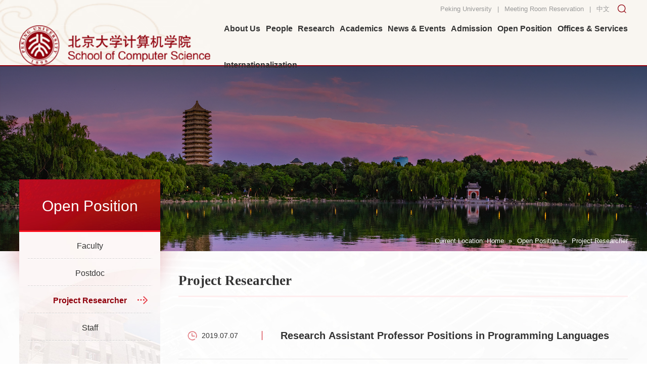

--- FILE ---
content_type: text/html
request_url: https://cs.pku.edu.cn/English/Open_Position/Project_Researcher.htm
body_size: 5920
content:
<!DOCTYPE html>
<html lang="zh-cn">
<head>
<meta charset="utf-8">
<meta http-equiv="X-UA-Compatible" content="IE=edge">
<meta name="format-detection" content="telephone=no,email=no,adress=no">
<meta http-equiv="X-UA-Compatible" content="IE=edge,chrome=1">
<meta name="viewport" content="width=device-width,initial-scale=1.0,maximum-scale=1.0,user-scalable=0">
<title>Project Researcher-北京大学计算机学院</title><meta name="pageType" content="2">
<meta name="pageTitle" content="Project Researcher">
<META Name="keywords" Content="北京大学计算机科学技术系,计算机科学技术系,北京大学计算机系,计算机学院,北京大学计算机学院,北京大学,Project Researcher" />


<meta name="description" content="" />
<meta name="mobile-web-app-capable" content="yes">
<link rel="icon" sizes="72*72" href="../../en/images/favicon.png">
<!-- Add to homescreen for Safari on iOS -->
<meta name="apple-mobile-web-app-capable" content="yes">
<meta name="apple-mobile-web-app-status-bar-style" content="black">
<meta name="apple-mobile-web-app-title" content="" />
<link rel="apple-touch-icon-precomposed" href="../../en/images/favicon.png">
<!-- Tile icon for Win8 (144x144 + tile color) -->
<meta name="msapplication-TileImage" content="images/favicon.png">
<meta name="msapplication-TileColor" content="">
<!-- Set render engine for 360 browser -->
<meta name="renderer" content="webkit">
<link rel="stylesheet" href="../../en/css/reset.css">
<link rel="stylesheet" href="../../en/css/style.css">
<!--Announced by Visual SiteBuilder 9-->
<script language="javascript" src="../../_sitegray/_sitegray.js"></script>
<!-- CustomerNO:77656262657232307e78475053575742000500094655 -->
<link rel="stylesheet" type="text/css" href="../../en/jxtz.vsb.css" />

<link rel="apple-touch-icon" href="https://www.pku.edu.cn/pku_logo_red.png">
<link rel="icon" href="https://www.pku.edu.cn/pku_logo_red.png" sizes="192x192">
<script type="text/javascript" src="/system/resource/js/counter.js"></script>
<script type="text/javascript">_jsq_(1183,'/en/jxtz.jsp',-1,1934453449)</script>
</head>
<body>
<section id="miso_loading"></section>

<!--============================头部 开始=============================-->

<section class="pc_header_box">
    <section class="pc_header" data-aos="miso_line">
        <div class="wp flex">
           <div class="logo">    <script language="javascript" src="/system/resource/js/dynclicks.js"></script>    

<a href="../Home.htm" onclick="_addDynClicks(&#34;wbimage&#34;, 1934453449, 77807)"><img src="../../images/logo.png" alt=""></a>

</div>
            <div class="right">
                <div class="top">
                    <ul class="list1 flex"><script language="javascript" src="/system/resource/js/openlink.js"></script>    <LI><a href="https://www.pku.edu.cn/" title="Peking University" onclick="_addDynClicks(&#34;wburl&#34;, 1934453449, 91487)" class="a">Peking University</a></li>
    
   <li>|</li>
    <LI><a href="http://162.105.209.37:8080/Member/YDConRoom/" title="Meeting room reservation" onclick="_addDynClicks(&#34;wburl&#34;, 1934453449, 91488)" class="a">Meeting Room Reservation</a></li>
    
   <li>|</li>
    <LI><a href="../../index.htm" title="" onclick="_addDynClicks(&#34;wburl&#34;, 1934453449, 91529)" class="a">中文</a></li>
    
   
 <div class="search_btn btn" name="tss">
                            <svg t="1667181973177" class="icon" viewbox="0 0 1024 1024" p-id="2533" width="14" height="14"><path d="M862.609 816.955L726.44 680.785l-0.059-0.056a358.907 358.907 0 0 0 56.43-91.927c18.824-44.507 28.369-91.767 28.369-140.467 0-48.701-9.545-95.96-28.369-140.467-18.176-42.973-44.19-81.56-77.319-114.689-33.13-33.129-71.717-59.144-114.69-77.32-44.507-18.825-91.767-28.37-140.467-28.37-48.701 0-95.96 9.545-140.467 28.37-42.973 18.176-81.56 44.19-114.689 77.32-33.13 33.129-59.144 71.717-77.32 114.689-18.825 44.507-28.37 91.767-28.37 140.467 0 48.7 9.545 95.96 28.37 140.467 18.176 42.974 44.19 81.561 77.32 114.69 33.129 33.129 71.717 59.144 114.689 77.319 44.507 18.824 91.767 28.369 140.467 28.369 48.7 0 95.96-9.545 140.467-28.369 32.78-13.864 62.997-32.303 90.197-54.968 0.063 0.064 0.122 0.132 0.186 0.195l136.169 136.17c6.25 6.25 14.438 9.373 22.628 9.373 8.188 0 16.38-3.125 22.627-9.372 12.496-12.496 12.496-32.758 0-45.254z m-412.274-69.466c-79.907 0-155.031-31.118-211.534-87.62-56.503-56.503-87.62-131.627-87.62-211.534s31.117-155.031 87.62-211.534c56.502-56.503 131.626-87.62 211.534-87.62s155.031 31.117 211.534 87.62c56.502 56.502 87.62 131.626 87.62 211.534s-31.118 155.031-87.62 211.534c-56.503 56.502-131.627 87.62-211.534 87.62z" fill="" p-id="2534"></path></svg>
                        </div></ul>
                </div>
        
                <div class="bottom">
                   <nav id="nav" class="pc_nav"><ul class="flex">
  <li>
                                <a href="../About_Us/Overview.htm">
                                    <div class="h3">About Us</div>
                                </a>
                                <div class="sub">
                                    <div class="box">

                                        <a href="../About_Us/Overview.htm">Overview</a>
                                  

                                        <a href="../About_Us/Organization.htm">Organization</a>
                                  

                                        <a href="../About_Us/Message_from_the_Dean.htm">Message from the Dean</a>
                                  
                                    </div>
                                </div>
                            </li>
  <li>
                                <a href="../People/Academician.htm">
                                    <div class="h3">People</div>
                                </a>
                                <div class="sub">
                                    <div class="box">

                                        <a href="../People/Academician.htm">Academician</a>
                                  

                                        <a href="../People/Faculty/By_Last_Name/ALL.htm">Faculty</a>
                                  

                                        <a href="../People/Research_Scientist.htm">Research Scientist</a>
                                  

                                        <a href="../People/POSTDOC.htm">POSTDOC</a>
                                  

                                        <a href="../People/STAFF.htm">STAFF</a>
                                  
                                    </div>
                                </div>
                            </li>
  <li>
                                <a href="../Research/Institutes.htm">
                                    <div class="h3">Research</div>
                                </a>
                                <div class="sub">
                                    <div class="box">

                                        <a href="../Research/Research_Areas.htm">Research Areas</a>
                                  

                                        <a href="../Research/Institutes.htm">Institutes</a>
                                  

                                        <a href="../Research/Key_Labs.htm">Key Labs</a>
                                  

                                        <a href="../Research/Projects.htm">Projects</a>
                                  

                                        <a href="../Research/Affiliated_Institutes.htm">Affiliated Institutes</a>
                                  
                                    </div>
                                </div>
                            </li>
  <li>
                                <a href="../Academics/Courses.htm">
                                    <div class="h3">Academics</div>
                                </a>
                                <div class="sub">
                                    <div class="box">

                                        <a href="../Academics/Courses.htm">Courses</a>
                                  

                                        <a href="../Academics/Undergraduate_Education.htm">Undergraduate Education</a>
                                  

                                        <a href="../Academics/Graduate_Education.htm">Graduate Education</a>
                                  
                                    </div>
                                </div>
                            </li>
  <li>
                                <a href="../News_Events/News.htm">
                                    <div class="h3">News &amp; Events</div>
                                </a>
                                <div class="sub">
                                    <div class="box">

                                        <a href="../News_Events/News.htm">News</a>
                                  

                                        <a href="../News_Events/Events.htm">Events</a>
                                  

                                        <a href="../News_Events/Distinguished_Lectures.htm">Distinguished Lectures</a>
                                  
                                    </div>
                                </div>
                            </li>
  <li>
                                <a href="../Admission/Undergraduate.htm">
                                    <div class="h3">Admission</div>
                                </a>
                                <div class="sub">
                                    <div class="box">

                                        <a href="../Admission/Undergraduate.htm">Undergraduate</a>
                                  

                                        <a href="../Admission/Graduate.htm">Graduate</a>
                                  

                                        <a href="https://cs.pku.edu.cn/internationalization/">International Student Admission</a>
                                  
                                    </div>
                                </div>
                            </li>
  <li>
                                <a href="Faculty.htm">
                                    <div class="h3">Open Position</div>
                                </a>
                                <div class="sub">
                                    <div class="box">

                                        <a href="Faculty.htm">Faculty</a>
                                  

                                        <a href="Postdoc.htm">Postdoc</a>
                                  

                                        <a href="Project_Researcher.htm">Project Researcher</a>
                                  

                                        <a href="Staff.htm">Staff</a>
                                  
                                    </div>
                                </div>
                            </li>
  <li>
                                <a href="../Offices_Services/Academics.htm">
                                    <div class="h3">Offices &amp; Services</div>
                                </a>
                                <div class="sub">
                                    <div class="box">

                                        <a href="../Offices_Services/Academics.htm">Academics</a>
                                  

                                        <a href="../Offices_Services/Research.htm">Research</a>
                                  

                                        <a href="../Offices_Services/Administrative.htm">Administrative</a>
                                  

                                        <a href="../Offices_Services/Downloading.htm">Downloading</a>
                                  

                                        <a href="../Offices_Services/Message.htm">Message</a>
                                  
                                    </div>
                                </div>
                            </li>
  <li>
                                <a href="../Internationalization/Summer_Winter_Camp1.htm">
                                    <div class="h3">Internationalization</div>
                                </a>
                                <div class="sub">
                                    <div class="box">

                                        <a href="../Internationalization/Summer_Winter_Camp1.htm">Summer/Winter Camp</a>
                                  

                                        <a href="../Internationalization/Curriculum_for_English_Based_Programs.htm">Curriculum for English-Based Programs</a>
                                  

                                        <a href="../Internationalization/Internship_Program.htm">Internship Program</a>
                                  

                                        <a href="https://cs.pku.edu.cn/internationalization/">International Student Admission</a>
                                  
                                    </div>
                                </div>
                            </li>
</ul></nav>
                </div>
            </div>
        </div>
    </section>
</section>

<div class="search-dialog-box">
    <div class="search-bg"></div>
    <div class="search-dialog">
        <div class="search-inner">
            <div class="wrap-inner"><!-- 3.1.3版本 -->



<script language="javascript" src="/system/resource/js/base64.js"></script><script language="javascript" src="/system/resource/js/jquery/jquery-latest.min.js"></script><script language="javascript" src="/system/resource/vue/vue.js"></script><script language="javascript" src="/system/resource/vue/bluebird.min.js"></script><script language="javascript" src="/system/resource/vue/axios.js"></script><script language="javascript" src="/system/resource/vue/polyfill.js"></script><script language="javascript" src="/system/resource/vue/token.js"></script><LINK href="/system/resource/vue/static/element/index.css" type="text/css" rel="stylesheet"><script language="javascript" src="/system/resource/vue/static/element/index.js"></script><script language="javascript" src="/system/resource/vue/static/public.js"></script><script language="javascript" src="/system/resource/openapp/search/js/containsHtmlTags.js"></script><script language="javascript" src="/system/resource/openapp/search/layui/layui.js"></script><meta name="viewport" content="width=device-width, initial-scale=1.0, minimum-scale=1.0, maximum-scale=1.0, user-scalable=no">


<div id="divu3"></div>
<script type="text/html" id="htmlu3">
    <div id="appu3" class="jdjs_app">
        <div class="search f-cb">
         <h3>Please enter the content you want to retrieve!</h3>
                    <div class="search-input f-cb clearfix">
                        <input type="text" name="key" placeholder="" class="qwss" autocomplete=off onkeyup="keyUpFunu3(event)" style="border: none;"/>
                        <input type="submit" value="" class="tj" onclick="onSubmitu3()"/>
                        <a href="javascript:;" class="clear-btn"></a>
                    </div>
                    
      
        </div>        
    </div>
</script>

<script>
   var appElementu3 = document.querySelector("#appu3");
   if (appElementu3 && appElementu3.__vue__) {

   } else {
      $("#divu3").html($("#htmlu3").text());
      var appOwner = "1934453449";   
      var urlPrefix = "/aop_component/";
      var ifLogin="false";
      var token = ifLogin=='true'?gettoken(10, true).trim():'tourist';
      if (containsHtmlTags(token) || !token) { 
         token = 'tourist';
      }
      jQuery.support.cors = true;
      $.ajaxSetup({
        beforeSend: function (request, settings) {
            request.setRequestHeader("Authorization", token);
            request.setRequestHeader("owner", appOwner);
        }
      });
      var queryInfou3 = {
        query: {
            keyWord: "",//搜索关键词
            owner: appOwner,
            token: token,
            urlPrefix: urlPrefix,
            lang:"i18n_zh_CN"
        },
        isError: false
      };
      function keyUpFunu3(e){
        var theEvent = e || window.event;
        var keyCode = theEvent.keyCode || theEvent.which || theEvent.charCode;
        if(keyCode == 13){
          onSubmitu3();
        }
      };

      function onSubmitu3(e) {
        queryInfou3.query.keyWord= $("#appu3  .qwss").val();
        
        var url = "/aop_views/search/modules/resultpc/soso.html";      
        if ("10" == "1" || "10" == "2") {
           url = "" + url;
        }
        var query = queryInfou3.query;
        if (url.indexOf("?") > -1) {
            url = url.split("?")[0];
        }
        if (query.keyWord) {
            var query = new Base64().encode(JSON.stringify(query));
            window.open(url + "?query=" + query);
        } else {
            alert("请填写搜索内容")
        }
      };
   }
</script></div>
        </div>
    </div>
    <a href="javascript:;" class="pub-close">
        <span class="bg"></span>

        <i></i>
    </a>
</div>

<!--wap header-->
<section class="m_header_box">
    <header id="m_header">
       <div id="logo">    
    
<a href="../Home.htm" onclick="_addDynClicks(&#34;wbimage&#34;, 1934453449, 77795)"><img src="../../images/logo.png" alt=""></a>

</div>
        
        <div id="nav_btn_box">
            <aside id="nav_btn">
                <div class="point" name="1" id="mbtn"> <span class="navbtn"></span> </div>
            </aside>
        </div>
    </header>
</section>
<nav id="m_nav">
 
    
       <ul class="list_box_nav_mobile">
   <li>
            <div class="con">
                <a class="a" href="../About_Us/Overview.htm">About Us</a>
                <i></i>
                
            </div>
            <div class="list">

                <a href="../About_Us/Overview.htm">Overview</a>
   

                <a href="../About_Us/Organization.htm">Organization</a>
   

                <a href="../About_Us/Message_from_the_Dean.htm">Message from the Dean</a>
   
            </div>
        </li>
   <li>
            <div class="con">
                <a class="a" href="../People/Academician.htm">People</a>
                <i></i>
                
            </div>
            <div class="list">

                <a href="../People/Academician.htm">Academician</a>
   

                <a href="../People/Faculty/By_Last_Name/ALL.htm">Faculty</a>
   

                <a href="../People/Research_Scientist.htm">Research Scientist</a>
   

                <a href="../People/POSTDOC.htm">POSTDOC</a>
   

                <a href="../People/STAFF.htm">STAFF</a>
   
            </div>
        </li>
   <li>
            <div class="con">
                <a class="a" href="../Research/Institutes.htm">Research</a>
                <i></i>
                
            </div>
            <div class="list">

                <a href="../Research/Research_Areas.htm">Research Areas</a>
   

                <a href="../Research/Institutes.htm">Institutes</a>
   

                <a href="../Research/Key_Labs.htm">Key Labs</a>
   

                <a href="../Research/Projects.htm">Projects</a>
   

                <a href="../Research/Affiliated_Institutes.htm">Affiliated Institutes</a>
   
            </div>
        </li>
   <li>
            <div class="con">
                <a class="a" href="../Academics/Courses.htm">Academics</a>
                <i></i>
                
            </div>
            <div class="list">

                <a href="../Academics/Courses.htm">Courses</a>
   

                <a href="../Academics/Undergraduate_Education.htm">Undergraduate Education</a>
   

                <a href="../Academics/Graduate_Education.htm">Graduate Education</a>
   
            </div>
        </li>
   <li>
            <div class="con">
                <a class="a" href="../News_Events/News.htm">News &amp; Events</a>
                <i></i>
                
            </div>
            <div class="list">

                <a href="../News_Events/News.htm">News</a>
   

                <a href="../News_Events/Events.htm">Events</a>
   

                <a href="../News_Events/Distinguished_Lectures.htm">Distinguished Lectures</a>
   
            </div>
        </li>
   <li>
            <div class="con">
                <a class="a" href="../Admission/Undergraduate.htm">Admission</a>
                <i></i>
                
            </div>
            <div class="list">

                <a href="../Admission/Undergraduate.htm">Undergraduate</a>
   

                <a href="../Admission/Graduate.htm">Graduate</a>
   

                <a href="https://cs.pku.edu.cn/internationalization/">International Student Admission</a>
   
            </div>
        </li>
   <li>
            <div class="con">
                <a class="a" href="Faculty.htm">Open Position</a>
                <i></i>
                
            </div>
            <div class="list">

                <a href="Faculty.htm">Faculty</a>
   

                <a href="Postdoc.htm">Postdoc</a>
   

                <a href="Project_Researcher.htm">Project Researcher</a>
   

                <a href="Staff.htm">Staff</a>
   
            </div>
        </li>
   <li>
            <div class="con">
                <a class="a" href="../Offices_Services/Academics.htm">Offices &amp; Services</a>
                <i></i>
                
            </div>
            <div class="list">

                <a href="../Offices_Services/Academics.htm">Academics</a>
   

                <a href="../Offices_Services/Research.htm">Research</a>
   

                <a href="../Offices_Services/Administrative.htm">Administrative</a>
   

                <a href="../Offices_Services/Downloading.htm">Downloading</a>
   

                <a href="../Offices_Services/Message.htm">Message</a>
   
            </div>
        </li>
   <li>
            <div class="con">
                <a class="a" href="../Internationalization/Summer_Winter_Camp1.htm">Internationalization</a>
                <i></i>
                
            </div>
            <div class="list">

                <a href="../Internationalization/Summer_Winter_Camp1.htm">Summer/Winter Camp</a>
   

                <a href="../Internationalization/Curriculum_for_English_Based_Programs.htm">Curriculum for English-Based Programs</a>
   

                <a href="../Internationalization/Internship_Program.htm">Internship Program</a>
   

                <a href="https://cs.pku.edu.cn/internationalization/">International Student Admission</a>
   
            </div>
        </li>

</ul>
    <div class="wap_search"><!-- 3.1.3版本 -->



<meta name="viewport" content="width=device-width, initial-scale=1.0, minimum-scale=1.0, maximum-scale=1.0, user-scalable=no">

<div id="divu6"></div>
<script type="text/html" id="htmlu6">
    <div id="appu6" class="jdjs_app">
        <div class="header-search">
         <input type="text" class="input qwss" placeholder="" autocomplete=off onkeyup="keyUpFunu6(event)" style="border: none;"/>
            <button type="submit" class="btn_blue tj" value="" onclick="onSubmitu6()"></button>
            
     
        </div>        
    </div>
</script>

<script>
   var appElementu6 = document.querySelector("#appu6");
   if (appElementu6 && appElementu6.__vue__) {

   } else {
      $("#divu6").html($("#htmlu6").text());
      var appOwner = "1934453449";   
      var urlPrefix = "/aop_component/";
      var ifLogin="false";
      var token = ifLogin=='true'?gettoken(10, true).trim():'tourist';
      if (containsHtmlTags(token) || !token) { 
         token = 'tourist';
      }
      jQuery.support.cors = true;
      $.ajaxSetup({
        beforeSend: function (request, settings) {
            request.setRequestHeader("Authorization", token);
            request.setRequestHeader("owner", appOwner);
        }
      });
      var queryInfou6 = {
        query: {
            keyWord: "",//搜索关键词
            owner: appOwner,
            token: token,
            urlPrefix: urlPrefix,
            lang:"i18n_zh_CN"
        },
        isError: false
      };
      function keyUpFunu6(e){
        var theEvent = e || window.event;
        var keyCode = theEvent.keyCode || theEvent.which || theEvent.charCode;
        if(keyCode == 13){
          onSubmitu6();
        }
      };

      function onSubmitu6(e) {
        queryInfou6.query.keyWord= $("#appu6  .qwss").val();
        
        var url = "/aop_views/search/modules/resultpc/soso.html";      
        if ("10" == "1" || "10" == "2") {
           url = "" + url;
        }
        var query = queryInfou6.query;
        if (url.indexOf("?") > -1) {
            url = url.split("?")[0];
        }
        if (query.keyWord) {
            var query = new Base64().encode(JSON.stringify(query));
            window.open(url + "?query=" + query);
        } else {
            alert("请填写搜索内容")
        }
      };
   }
</script></div>
    <ul class="list1 flex">    <li>
            <a href="https://www.pku.edu.cn/" class="a" onclick="_addDynClicks(&#34;wburl&#34;, 1934453449, 91487)">Peking University</a>
        </li>
    <li>|</li>
    <li>
            <a href="http://162.105.209.37:8080/Member/YDConRoom/" class="a" onclick="_addDynClicks(&#34;wburl&#34;, 1934453449, 91488)">Meeting Room Reservation</a>
        </li>
    <li>|</li>
    <li>
            <a href="../../index.htm" class="a" onclick="_addDynClicks(&#34;wburl&#34;, 1934453449, 91529)">中文</a>
        </li>
    
</ul>
    
    <div class="close">×</div>
</nav>
<section class="nav_mask"></section>

<!--============================头部 结束=============================-->


<!--============================主体 开始=============================-->

<section class="n_banner">
      <div class="img img_zd"><div class="img_hezi" style=" background: url(../../images/n_banner5.jpg) center no-repeat"></div>
        <img src="../../images/n_banner5.jpg" alt="" class="none"></div>

    <div class="top">
        <div class="wp">
            <div class="mianbao">
                <div class="con">Current Location:
<a href="../Home.htm">Home</a>
              <span>»</span>
                <a href="Faculty.htm">Open Position</a>
              <span>»</span>
                <a href="Project_Researcher.htm">Project Researcher</a>
</div>
            </div>
        </div>
    </div>
</section>

<!--手机端 内页菜单-->
<section id="m_n_nav">
    <div id="n_n_title"> 
        <a id="bnt_back" href="javascript:history.go(-1)" class="iconfont"><img src="../../en/images/m_n_nav_left.svg" alt=""></a>
        <h1>
Open Position</h1>
        <div id="bnt_sub_nav" class="iconfont"><img src="../../en/images/m_n_nav_right.svg" alt=""></div>
    </div>
    <div id="sub_nav_content"><dl>
            
<dt>
                <a href="Faculty.htm">Faculty</a>
            </dt>
            
<dt>
                <a href="Postdoc.htm">Postdoc</a>
            </dt>
            
<dt class="on">
                <a href="Project_Researcher.htm">Project Researcher</a>
            </dt>
            
<dt>
                <a href="Staff.htm">Staff</a>
            </dt>
            
</dl></div>
</section>
<div class="clear"></div>
<!--手机端 内页菜单-->

<section class="n_container">
    <div class="wp flex">
        <div class="n_left">
          <div class="yj">
<h2>Open Position</h2></div>
            <ul class="list_erji"><li>
                    <a href="Faculty.htm" class="a">Faculty</a>
                </li>
<li>
                    <a href="Postdoc.htm" class="a">Postdoc</a>
                </li>
<li class="on">
                    <a href="Project_Researcher.htm" class="a">Project Researcher</a>
                </li>
<li>
                    <a href="Staff.htm" class="a">Staff</a>
                </li>
</ul>
        </div>

        <div class="n_right">
              <div class="n_tit1">
<h3>Project Researcher</h3></div>

            <section class="news">


<script language="javascript" src="/system/resource/js/centerCutImg.js"></script><script language="javascript" src="/system/resource/js/ajax.js"></script><ul class="list20">
    
<li>
                        <a href="../../info/1183/1935.htm" class="a">
                            <div class="time"><img src="../../images/list20_ico1.png" alt="">2019.07.07</div>
                            <h4 class="l2 h4s2">Research Assistant Professor Positions in Programming Languages</h4>
                        </a>
                    </li>
           

<li>
                        <a href="../../info/1183/1934.htm" class="a">
                            <div class="time"><img src="../../images/list20_ico1.png" alt="">2019.06.06</div>
                            <h4 class="l2 h4s2">Information about project researcher </h4>
                        </a>
                    </li>
           
</ul>
<link rel="stylesheet" Content-type="text/css" href="/system/resource/css/pagedown/sys.css"><div class="pb_sys_common pb_sys_normal pb_sys_style2" style="margin-top:10px;text-align:center;"><span class="p_pages"><span class="p_first_d p_fun_d">First</span><span class="p_prev_d p_fun_d">Previous</span><span class="p_no_d">1</span><span class="p_next_d p_fun_d">Next</span><span class="p_last_d p_fun_d">Last</span></span></div><script>_showDynClickBatch(['dynclicks_u15_1935','dynclicks_u15_1934'],[1935,1934],"wbnews", 1934453449)</script></section>
        </div>
    </div>
</section>

<!--============================主体 结束=============================-->


<!--============================底部 开始=============================-->

<footer>
    <div class="wp flex">
        <div class="left">
            <h3>    
<img src="../../images/footer_logo.png" alt="">

</h3>
          <div><script language="javascript" src="/system/resource/js/news/mp4video.js"></script>
<p> Copyright &nbsp;© School of Computer Science Peking University<br>Peking University, 5 Yiheyuan Road, Haidian District, Beijing, 100871 </p></div>
        </div>
        <div class="right">
            <ul class="list13 flex">    
    
<li>
                    <div class="ico"><img src="../../images/list13_ico1.png" alt=""></div>
                    <div class="img">
                        <img src="../../images/ewm.jpg" alt="">
                    </div>
                </li>


</ul>
        </div>
    </div>
</footer>

<div class="hide" id="gotop">
    <svg t="1684739186087" class="icon" viewbox="0 0 1024 1024" p-id="32468" width="18" height="18"><path d="M544.981333 171.178667l1.621334 1.621333 365.781333 365.994667a40.874667 40.874667 0 0 1-28.8 69.546666 40.405333 40.405333 0 0 1-28.714667-11.946666l-338.688-338.901334-339.029333 338.858667a40.576 40.576 0 0 1-57.514667 0 40.874667 40.874667 0 0 1 0-57.557333L516.266667 142.378667l28.714666 28.8z m0 305.066666l1.621334 1.706667 365.781333 365.952a40.874667 40.874667 0 0 1-28.8 69.546667 40.405333 40.405333 0 0 1-28.714667-11.989334l-338.688-338.858666-339.072 338.858666a40.576 40.576 0 0 1-57.557333 0 40.874667 40.874667 0 0 1 0-57.557333l396.629333-396.458667 28.757334 28.8h0.042666z" p-id="32469"></path></svg>
</div>

<!--============================底部 结束=============================-->


<!--============================动画 开始=============================-->

<script type="text/javascript" src="../../en/js/jq.js"></script>
<script type="text/javascript" src="../../en/js/slide.js"></script>
<script type="text/javascript" src="../../en/js/miso_dh.js"></script>
<script type="text/javascript" src="../../en/js/miso_scroll.js"></script>
<script type="text/javascript" src="../../en/js/set.js"></script>
<script src="../../en/js/animate.js"></script>
<script src="../../en/js/public.js"></script>

<!--============================动画 结束=============================-->

</body>
</html>




















--- FILE ---
content_type: text/css
request_url: https://cs.pku.edu.cn/en/css/style.css
body_size: 14520
content:
@charset "utf-8";



.pc_header_box{ height: 1.45rem;}
.pc_header{height: 1.45rem;position: fixed;left: 0;right: 0;z-index: 100;background: url(../images/pc_header_bg.jpg) center no-repeat;background-size: cover;transition: .2s;transition-duration: .2s !important;}
.pc_header::before{content: "";position: absolute;left: 0;bottom: 0;height: 2px;background: #90000c;width: 100%;}
.pc_header .wp{align-items: center;justify-content: space-between;height: 100%;}
.pc_header .logo{width: 4.2rem; transition: .5s}
.pc_header .logo img{max-width: 100%;}
.pc_header .right{width: 11.96rem;max-width: calc(100% - 4.2rem - .3rem);align-self: flex-end;}
.list1{ display: flex; align-items: center; justify-content: flex-end;}
.list1 li{margin: 0 0.06rem;font-size: .14rem;color: #999;}
.list1 li .a{display: inline-block;line-height: .4rem;font-size: .14rem;color: #999; transition: .5s;}
.search_btn{display: flex;align-items: center;margin-left: .1rem;cursor: pointer;}
.search_btn svg{ fill: #90000c; width: .24rem; height: .24rem}

.pc_header_box.fixed .pc_header{ height: 1rem}
.pc_header_box.fixed .pc_header .logo{width: 3.2rem;}
.pc_header_box.fixed #nav ul li{height: .5rem;}

[data-aos=miso_line].pc_header::before{ width: 0; opacity: 0;}
[data-aos=miso_line].aos-animate.pc_header::before{ width: 100%; opacity: 1; -webkit-transition: 1.6s; transition: 1.6s; -webkit-transition-timing-function: var(--ease-in-out-b); transition-timing-function: var(--ease-in-out-b); transition-delay: .6s;}

.pc_nav{width: 100%;}
#nav ul{justify-content: space-between;}
#nav ul li{z-index:0;margin-left: 0;position: relative;height: .8rem;transition: .2s;}
#nav ul li>a{display:block;padding: 0;position: relative;z-index: 2;height: 100%;line-height: .46rem;}
#nav ul li .h3{font-size: .18rem;color: #333333;height: 100%;position:relative;transition: .5s;/* display: flex; *//* align-items: center; */font-weight: 600;}
#nav ul li .h3:after{content:"";position:absolute;left: 50%;bottom: 0;transition:.6s;width: 0;height: 3px;background: #8f000b;margin-left:0;opacity:0;visibility:hidden;}
#nav ul li.on .h3:after, #nav ul li:hover .h3:after{ opacity:1; visibility:visible; width: .34rem; margin-left: -.17rem;}
#nav ul li .sub{position:absolute;top:100%;background:#fff;    min-width: 1.6rem;
    width: auto;left: 50%;z-index: 10000;transform: translateX(-50%) scaleY(0);visibility:hidden;filter:alpha(opacity=0);-moz-opacity:0;-khtml-opacity: 0;opacity: 0;transition: .25s;transform-origin: top;}
#nav ul li .sub .box{padding: 0;text-align:center;box-shadow: 0 0 60px rgba(0,0,0,.1);}
#nav ul li .sub a{padding: .12rem .1rem;line-height: 1.5;transition:.6s;font-size: .16rem;color: #666666;text-align: center;white-space: nowrap;display: block;width: 100%;}
#nav ul li .sub a:hover{color: #fff;background: #8f000b}
#nav ul li:hover .sub{filter:alpha(opacity=100);-moz-opacity:1;-khtml-opacity: 1;opacity: 1;visibility:visible;transform: translateX(-50%) scaleY(1);}

/*手机端开始*/
.m_header_box {transition: .6s;display: none;height: .7rem;position: relative;z-index: 100000;}
.m_header_box header{padding: 0 0 0 15px;height: .7rem;box-shadow: 0 3px 5px rgba(0,0,0,.05);background-size: cover;position: fixed;top: 0;left: 0;right: 0;z-index: 100;display:flex;justify-content:space-between;align-items: center;background: #f9f6f1;}
.m_header_box header #logo img{height: .5rem;}
.m_header_box header #logo{padding:0;width: 100%;}

.m_header_box .list_box1{margin-right: .4rem;}
.m_header_box .list_box1 .li a{border-radius: 0;width: 28px;height: 20px;font-size: 10px;}

#m_nav .list1 li .a{ color: #fff}

/*导航按钮开始*/
#nav_btn_box.on { background: none; }
#nav_btn .point.on .navbtn::after, #nav_btn .point.on .navbtn::before {/* background: #fff; */}
#nav_btn_box{position:relative;width: .85rem;height: .7rem;display: flex;align-items: center;justify-content: center;z-index: 1;min-width: .85rem;}
#nav_btn_box:before{content:"";position: absolute;z-index: -1;top: 0;right: 0;bottom: 0;left: 0;background: #8f000b;}
#nav_btn_box:after{content:"";position: absolute;z-index: -1;top: 0;left: -7px;border-right: #8f000b 7px solid;border-bottom: transparent .7rem solid;}
#nav_btn { cursor: pointer; text-align: center; z-index: 99999; -webkit-transition: .5s; -moz-transition: .5s; -ms-transition: .5s; -o-transition: .5s; outline: none; box-shadow: none; }
#nav_btn .point {display: inline-block;width: .34rem;height: 18px;position: relative;outline: none;}
#nav_btn .point:hover .navbtn, #nav_btn .point:hover .navbtn::after, #nav_btn .point:hover .navbtn::before {width: 100%;}
#nav_btn .navbtn {position: absolute;top: 50%;left: 0;display: inline-block;width: 100%;height: 2px;-webkit-transition: all .3s ease-out 0s;-moz-transition: all .3s ease-out 0s;-ms-transition: all .3s ease-out 0s;-o-transition: all .3s ease-out 0s;transition: all .3s ease-out 0s;background: #fff;margin-top: -1px;}
#nav_btn .navbtn::after, #nav_btn .navbtn::before {position: absolute;left: 0;display: inline-block;width: 100%;height: 2px;content: '';-webkit-transition: all .3s ease-out 0s;-moz-transition: all .3s ease-out 0s;-ms-transition: all .3s ease-out 0s;-o-transition: all .3s ease-out 0s;transition: all .3s ease-out 0s;background: #fff;}
#nav_btn .navbtn::after {top: -8px;}
#nav_btn .navbtn::before {top: 8px;}
#nav_btn .point.on .navbtn {background: transparent;}
#nav_btn .point.on .navbtn::after { -webkit-transform: rotate(45deg); -moz-transform: rotate(45deg); -ms-transform: rotate(45deg); -o-transform: rotate(45deg); transform: rotate(45deg); top: 0px; }
#nav_btn .point.on .navbtn::before { -webkit-transform: rotate(-45deg); -moz-transform: rotate(-45deg); -ms-transform: rotate(-45deg); -o-transform: rotate(-45deg); transform: rotate(-45deg); top: 0px; }

.m_nav_list {flex-direction: column;/* justify-content: center; */width: 100%;height: 100%;overflow: auto;align-items: center;display: flex;background: rgba(255,255,255,.1);}
.m_nav_list::-webkit-scrollbar { display:none}
#m_nav {z-index: 99999;position: fixed;width: 100%;height: 100vh;right: -105vw;top: 0;display: none;padding: 72px 20px 30px;overflow: hidden;pointer-events: none;transition: all 0.3s ease-out;-webkit-transition: all 0.3s ease-out;-moz-transition: all 0.3s ease-out;-o-transition: all 0.3s ease-out;-ms-transition: all 0.3s ease-out;display: block;background: #a0000c;background-size:cover;opacity: 0;visibility: hidden;-webkit-backdrop-filter: blur(15px);backdrop-filter: blur(15px);overflow: hidden;overflow-y: scroll;}
#m_nav .close{position:absolute;top: 7px;right: 15px;left: 15px;font-size: 30px;color: #333;z-index: 10000;/* background: rgba(255,255,255,.1); */width: auto;height: 35px;border-radius: 0;display: flex;align-items: center;justify-content: flex-end;padding: 0 0;}
#m_nav.act {pointer-events: auto;right: 0;opacity: 1;visibility: visible;}

#m_nav .search_box input.submit{ background: #8f000b url(../images/submit.svg) center no-repeat; background-size: 1.75rem;}
#m_nav .old_rukou{margin: .24rem 0 0;width: 100%;}
#m_nav .list1{justify-content: center;}

.list_box_nav_mobile{width:100%;/* height: 100%; *//* background: rgba(255,255,255,.1); */padding: 0 0 10px;margin: 0;/* flex: 1; */}
.list_box_nav_mobile>li{width: 100%;overflow: hidden;padding: 0;position: relative;margin: 0 auto;}
.list_box_nav_mobile>li .con{ position:relative}
.list_box_nav_mobile>li .a{width: 100%;border-bottom: 1px solid rgba(255,255,255,.15);line-height: .6rem;color: rgba(255,255,255,.8);padding: 0;font-size: .18rem;display: flex;position: relative;transition:.5s;}
.list_box_nav_mobile>li i{opacity: 1;filter: alpha(opacity=100);display: inline-block;width: .64rem;height: .64rem;display: inline-block;background: url(../images/arrow_down.svg) center no-repeat;background-size: 15px 15px !important;position: absolute;display: block;right: -.2rem;top: 0;}
.list_box_nav_mobile>li.on1 i{transform: rotate(-90deg);-webkit-transform: rotate(-90deg);-moz-transform: rotate(-90deg);}

.list_box_nav_mobile>li.on .a{color: rgba(255,255,255,1);}

/*三级导航 开始*/
.list_box_nav_mobile>li .list{padding:10px 0;border-bottom: 1px solid rgba(255, 255, 255, 0.1); display:none}
.list_box_nav_mobile>li .list a{display:block;font-size:13px;color: rgba(255,255,255,.6);line-height: 2.5;}
.nav_mask { position: fixed; top: 0; left: 0; width: 100%; height: 100%; z-index: 888; background-color: rgba(0,0,0,0.4); display: none; }

/*顶部搜索*/
.wap_search{font-size:16px;border-radius: 5px;color:#fff;text-align:center;letter-spacing:2px;overflow:hidden;width: 100%;display: block;height: 60px;}
.wap_search form{height:40px;border-radius: 0;background:#fff;position:relative;width: 100%;margin: 10px auto;display: block;}
.wap_search .input{font-size: 14px;color: #646464;height:40px;line-height:40px;padding: 0 .24rem;box-shadow:none;-webkit-appearance: none;float:left;border-right: 0;background:#fff;width: calc(100% - 40px);}
.wap_search .btn_blue{position:absolute;cursor:pointer;top:0;right:0;width: 40px;height:40px;line-height:40px;border:0;background: url(../images/submit.svg) center no-repeat #8f000b;background-size: .24rem;border-radius: 0;}
.wap_search .btn_blue.fr{ background:#e9edef; color:#4e4f53;}
.wap_search input::-webkit-input-placeholder{ color:#999; }
.wap_search input::-moz-placeholder{   /* Mozilla Firefox 19+ */ color:#999; }
.wap_search input:-moz-placeholder{    /* Mozilla Firefox 4 to 18 */ color:#999; }
.wap_search input:-ms-input-placeholder{  /* Internet Explorer 10-11 */  color:#999; }/* WebKit browsers */
.wap_search input:focus::-webkit-input-placeholder {color: transparent;/* transparent是全透明黑色(black)的速记法，即一个类似rgba(0,0,0,0)这样的值 */}/* Mozilla Firefox 4 to 18 */
.wap_search input:focus:-moz-placeholder {color: transparent;}/* Mozilla Firefox 19+ */
.wap_search input:focus::-moz-placeholder {color: transparent;}/* Internet Explorer 10+ */
.wap_search input:focus:-ms-input-placeholder {color: transparent;}/* 点击搜索框获取焦点 placeholder消失-结束 */

.search-dialog-box{
	position: fixed;
	left: 0;
	top: 0;
	width: 100%;
	height: 100%;
	z-index: 1000000;
	opacity: 0;
	visibility: hidden;
	transition: .6s;
	/* overflow: hidden; */
}
.search-dialog-box:before{content:"";position:absolute;top:0;height:0;background: #8f0000;background-size:100% auto;transition: .6s;left: 0;right: 0;z-index: 1;opacity: .7;-webkit-backdrop-filter: blur(5px);backdrop-filter: blur(5px);}
.search-dialog-box.on:before{ height:100%}
.search-dialog-box .bubbles-bg{
	opacity: 0;
	visibility: hidden;
	display: none;
}
.search-dialog-box .search-bg{
	position: absolute;
	left: 0;
	top: 0;
	width: 100%;
	height: 0;
	margin: 0;
	background: rgba(0,0,0,.7);
	background-size: cover;
	background-repeat: no-repeat;
	/* z-index: 1; */
	transform-origin: center center;
	transition: height .8s cubic-bezier(.77,0,.175,1);
}
.search-dialog-box .wrap-inner{
	transform:translateY(100%);
	transition: .6s;
}

.search-dialog{
	position: absolute;
	left: 0;
	top: 50%;
	transform: translateY(-50%);
	width: 100%;
	z-index: 2;
}
.search-dialog .search-tit{
	font-size: 2.75rem;
	line-height: 3.5rem;
	color: #fff;
	text-align: center;
	overflow: hidden;
	display: none;
}
.search-dialog .search-inner{
	overflow: hidden;
	margin-top: 0;
}
.search-dialog .search-input{
	width: 8rem;
	margin: 0 auto;
	padding: 0 0 0 .24rem;
	background-color: #fff;
	box-sizing: border-box;
	transition: all .3s;
	max-width: 94%;
	border-radius: .06rem;
	overflow: hidden;
}
.search-dialog .search-input input[type=text]{
	float: left;
	height: .6rem;
	width: calc(100% - .64rem);
	background-color: transparent;
	font-size: .2rem;
	line-height: .08rem;
	color: #333;
	transition: all .3s;
}
.search-dialog .search-input input[type=text]::-webkit-input-placeholder{
    color:rgba(255,255,255,0.5);  
}  
.search-dialog .search-input input[type=text]:-moz-placeholder{
    color:rgba(255,255,255,0.5); 
}  
.search-dialog .search-input input[type=text]::-moz-placeholder{
    color:rgba(255,255,255,0.5); 
}  
.search-dialog .search-input input[type=text]:-ms-input-placeholder {
    color:rgba(255,255,255,0.5); 
} 
.search-dialog .search-input input[type=submit],
.search-dialog .search-input .clear-btn{
	float: right;
	height: .6rem;
	width: .64rem;
}

.search-dialog .search-input input[type=submit]{
	background-color: transparent;
	background-repeat: no-repeat;
	background-position: center;
	background: #c30000 url(../images/search-btn.svg) center no-repeat;
	background-size: .3rem;
}
.search-dialog .search-input .clear-btn{
	background-color: rgba(0,0,0,.2);

	background-repeat: no-repeat;
	background-position: center;
	background-image: url('../images/close-btn.svg');
	background-size: 3.5rem;
	border-radius: 100%;
	margin-right: 1rem;
	display: none;
}
.search-dialog .search-input.on{
	background-color: #fff;
}

.search-dialog .search-input.on input[type=submit]{

}

.search-dialog .hot-search{
	font-size: 0;

	width:19.5rem;
	margin:.6rem auto 0;
	box-sizing: border-box;
	padding:0 .6rem;
	overflow: hidden;
}
.search-dialog .hot-search .hot-tit,
.search-dialog .hot-search .hot-link{
	display: inline-block;
	*display: inline;
	zoom:1;
	vertical-align: top;
}
.search-dialog .hot-search .hot-tit{
	font-size: .375rem;
	line-height: .5rem;

	color: #fff;
	font-weight: bold;
	padding-left: .6rem;
	background-repeat: no-repeat;
	background-position: left center;
	background-size: .5rem;
	background-image:;
}
.search-dialog .hot-link{
	margin-left: 1rem;
}


.search-dialog .hot-link a{
	display: inline-block;
	*display: inline;
	zoom:1;
	font-size: .375rem;
	line-height: .5rem;
	margin-right: .75rem;
	color:#fff;
	padding-bottom: 5px;
	position: relative;
}

.search-dialog .hot-link a:before{
	content: "";
	position: absolute;
	left:0%;
	bottom:0;
	width:100%;
	height: 2px;
	background-color: #fff;
	transform:scaleX(0);
	transform-origin:left center;
	transition:transform .3s;
}
.search-dialog-box .bottom-box{
	position: absolute;
	left: 0;
	bottom:5.1%;
	width:100%;
}
.search-dialog-box .bottom-box .share-box{
	overflow: hidden;
}
.search-dialog-box .bottom-box .copy{
	font-size: .35rem;
	line-height:.5rem;
	color: #fff;
	font-family: "gilroy-regular";
	margin-top: .5rem;
	overflow: hidden;
}

.header-right.is-open .bubbles-bg{
	visibility: visible;
	opacity: 1;
}
.header-right.is-open .search-btn .con-box{
	display:none;
}
.header-right.is-open .close-btn{
	display:block;
}
.header-right.is-open .item .search-bg{
	transform:scale(1);
}
.search-dialog-box.on{
	opacity: 1;
	visibility: visible;
}
.search-dialog-box.on .search-bg{height: 100vh;}

.search-dialog-box.on .bubbles-bg{opacity: 1;visibility: visible;}
.search-dialog-box.on .wrap-inner{ transform:translateY(0)}

.f-cb h3{ font-size: .3rem; color: #fff; text-align: center; margin-bottom: .3rem}

.pub-close {
    position: absolute;
    width: .48rem;
    height: .48rem;
    z-index: 10;
    right: .24rem;
    top: .24rem;
    background-color: rgba(255,255,255,.1);
    border-radius: 100%;
}
.pub-close .bg {
    position: absolute;
    left: 0;
    top: 0;
    width: 100%;
    height: 100%;
    background-color: #1c5ab7;
    transform: scale(0);
    border-radius: 100%;
    transition: transform .3s;
}
.pub-close i {
    position: absolute;
    left: 0;
    top: 0;
    width: 100%;
    height: 100%;
    background-position: center;
    background-size: .12rem;
    background-repeat: no-repeat;
    background-image: url(../images/close-btn.svg);
    transition:.6s;
}
.pub-close i:hover{ transform:rotate(180deg)}

@keyframes spin{
    to{transform: rotate(1turn);}
}
@keyframes spin2{
    to{transform: rotate(-1turn);}
}
@keyframes spin-reverse{
    from{
        transform:rotate(1turn);
    }
}
@keyframes spin-reverse2{
    from{
        transform:rotate(-1turn);
    }
}

.banner_box{padding: 0;position: relative;z-index: 1;}
.banner_b{position: absolute;left: 0;bottom: .4rem;right: 0;width: 100%;display: flex;align-items: center;justify-content: center;z-index: 10;}
.banner_b .search_btn{ cursor: pointer}
.banner_b .search_btn svg{ width: .3rem; height: .3rem; fill: #fff;}
.banner_b .swiper-pagination{position: relative;display: flex;align-items: center;margin: 0 .1rem 0 0;}
.banner_b .swiper-pagination span{width: .54rem;height: .54rem;border-radius: 50%;background: transparent;opacity: 1;font-size: .18rem;color: #fff;display: flex;align-items: center;justify-content: center;font-family: "PingFang SC", "PingFang SC-Regular", 苹方;white-space: nowrap;transition: 1s;position: relative;margin: 0 -.05rem;}
.banner_b .swiper-pagination span:before{content: "";position: absolute;top: 0;right: 0;bottom: 0;left: 0;background: url(../images/banner_ico.png) center no-repeat;background-size: auto 100%;opacity: 0; -webkit-animation:play 15s linear infinite; -moz-animation:play 15s linear infinite; animation:play 15s linear infinite;}
.banner_b .swiper-pagination span:after{content: "";position: absolute;top: 50%;left: 120%;background: #fff;width: 0;height: 1px;transition: 1s; opacity: 0}
.banner_b .swiper-pagination span.active{ margin-right: .6rem}
.banner_b .swiper-pagination span.active:before{ opacity: 1}
.banner_b .swiper-pagination span.active:after{ width: .5rem; opacity: 1}
.more0 svg{width: .24rem;height: .24rem;fill: #fff;transform: translateY(1px);}

.banner{ overflow: hidden;}
.banner ul li .a{ display: block; position: relative; z-index: 1; overflow: hidden; }
.banner ul li .a .img{ overflow: hidden; transform: scale(1.12);transition: 6s;}
.banner ul li .a .img .img_hezi{padding-bottom: calc(100vh - 1.45rem);transform: scale(1) !important; transition: 0s;}
.banner ul li .a .img video{ width: 100vw; height:100%; object-fit: cover; position: absolute; top: 0; right: 0; bottom: 0; left: 0;}
.banner ul li .a .top{position: absolute;top: 0;right: 0;bottom: 0;left: 0;display: flex;align-items: center;}
.banner ul li .a .top .box{width: 10.26rem;padding: .6rem .6rem 1.5rem;background: url(../images/banner_bg.png) center no-repeat;background-size: 100% 100%;transition: 1s;transform: translateY(.5rem);max-width: 100%;}
.banner ul li .a .top h3{font-size: .4rem;color: #fff;line-height: 1.5;width: 7.8rem;max-width: 100%;font-family: 'sys';text-shadow: 0px 4px 4px rgba(40, 0, 3, 0.8);margin-bottom: .25rem;}
.banner ul li .a .top h3 span{ font-family: inherit}
.banner ul li .a .top p{font-size: .24rem;color: #fff;line-height: 1.5;width: 7.65rem;max-width: 100%; text-shadow: 0px 4px 4px rgba(40, 0, 3, 0.8);}
.banner ul li .a .top p span{ font-family: inherit}
.banner ul li.swiper-slide-active .a .img{ transform: scale(1);}

.banner ul li .txt1 span{display: inline-block;opacity: 0;filter: blur(10px);-webkit-filter: blur(10px);transform: translateY(-16px);margin: 0 .5px;/* font-weight: bold; */}
.banner.on ul li.swiper-slide-active .txt1 span{ opacity: 1; filter: blur(0px); -webkit-filter: blur(0px); transform: translateY(0px); }
.banner.on ul li .a .top .box{ transform: translateY(0);}


/*==========================================公共 开始=============================================*/


/*==========================================公共 结束=============================================*/

 
/*==========================================首页 开始=============================================*/

.pad{ padding: 1.1rem 0; overflow: hidden;}
.home1{background: #f9f6f1;position: relative;z-index: 1;padding-bottom: 1.72rem;}
.home1 .wp{ align-items: flex-end}
.home1 .bg1{position: absolute;bottom: 0;left: 0;background: url(../images/home1_bg.jpg) center no-repeat;background-size: cover;width: 82.34375%;height: 4.58rem;z-index: -1;}
.home1 .bg2{position: absolute;bottom: 0;right: 0;background: url(../images/shizi.png) center no-repeat;background-size: cover;width: 3.29rem;height: 8.4rem;z-index: -1;}
.home1 .left{ width: 7.06rem; position: relative; z-index: 1;}
.home1 .right{width: calc(100% - 7.06rem);position: relative;z-index: 1;}
.juzhen1{position: absolute;left: -.64rem;top: .5rem;z-index: 10;}
.juzhen1 img{ width: .8rem}

.juzhen2{position: absolute;right: 1.95rem;bottom: -.56rem;z-index: 10;}
.juzhen2 img{ width: .8rem}

.list2{ background: #fff;}
.list2 li .img .img_hezi{ padding-bottom: 62.60%;}
.list2 li .txt{ height: .6rem; background: rgba(255,255,255,.8); display: flex; align-items: center; justify-content: space-between; padding: 0 .36rem}
.list2 li .txt h4{font-size: .2rem;color: #8f000b;max-width: calc(100% - 1rem); line-height: 1.25}
.list2 li .txt>span{ font-size: .16rem; color: #8f000b}

.miso_btn1{display: flex;width: 1.76rem;float: right;margin: .44rem 0 0;}
.miso_btn1 .arrow{width: 50%;height: .68rem;background: #fff;display: flex;align-items: center;justify-content: center;cursor: pointer;transition: .5s;}
.miso_btn1 .arrow img{transition: .5s;height: .29rem;}
.miso_btn1 .arrow:nth-child(1) img.img2{ display: none}
.miso_btn1 .arrow:nth-child(2) img.img1{ display: none}
.miso_btn1 .arrow:nth-child(2){ background: #8f000b; }

.tit1{ align-items: center; margin-bottom: .3rem;}
.tit1 .ll{padding: 0 0 .08rem;position: relative;z-index: 1;}
.tit1 .ll .top{position: relative;z-index: 1;padding: 0 .32rem;}
.tit1 .ll .top h3{font-family: "sys";font-size: .4rem;color: #333333;margin-bottom: .1rem;}
.tit1 .ll .top .cir{position: absolute;right: -.05rem;bottom:-.1rem;width: .63rem;height: .63rem;border-radius: 50%;}
.tit1 .ll .top .cir:before{content: '';width: .34rem;height: .34rem;border-radius: 50%;position: absolute;right: -.1rem;bottom: -.1rem;background: linear-gradient(90deg,#8f000b 0%,rgba(255,255,255,0) 100%);transition: .3s;opacity: .2;}
.tit1 .ll .top .cir:after{content: '';width: 100%;height: 100%;border-radius: 50%;position: absolute;right:0;bottom: 0;background: linear-gradient(90deg,#8f000b 0%,rgba(255,255,255,0) 150%);transition: .3s;opacity: .2;}
.tit1 .ll h6{font-size: .14rem;color: #cdcdcd;padding: 0 .26rem;}
.tit1 .ll .line{position: absolute;left: 0;width: 100%;height: 5px;bottom: 0;overflow: hidden;}
.tit1 .ll .line:before{content: '';position: absolute;top: 0;width: 80%;height: 1px;background: #8f000b; transition: 1s;transition-delay: .3s;}
.tit1 .ll .line:after{content: '';position: absolute;right: 0;width: 80%;height: 1px;background: #8f000b;transition: 1s;transition-delay: .3s;bottom: 0;}

[data-aos=fade-up].tit1 .ll .line:before{ transform: translateX(-50%); opacity: 0;}
[data-aos=fade-up].aos-animate.tit1 .ll .line:before{ transform: translateX(0); opacity: 1;}
[data-aos=fade-up].tit1 .ll .line:after{ transform: translateX(50%); opacity: 0;}
[data-aos=fade-up].aos-animate.tit1 .ll .line:after{ transform: translateX(0); opacity: 1;}

.home1 .right .tit1{padding: 0 1.14rem 0 .26rem;justify-content: space-between;}
.more1 .a1{display: flex;position: relative;z-index: 1;font-size: .18rem;color: #333333;padding: 0 0 0 .06rem; transition: .5s;}
.more1 .a1:before{content: "";position: absolute;background: url(../images/more1_ico.svg) center no-repeat;width: .3rem;height: .27rem;left: 0;top: 50%;margin-top: -.135rem;}
.more1 img{ width: .12rem; margin: 0 0 0 .1rem; transition: .5s;}
.home1 .right .box{background: #fff;padding: .30rem .64rem .54rem .34rem;align-items: center;overflow: hidden;}

.home1 .left1{ width: calc(100% - 3.46rem); padding: 0 .6rem 0 0;}
.home1 .right1{ width: 3.46rem;}

.aline_r{position:relative;background-image:linear-gradient(#8f000b,#8f000b);background-position:0 100%;background-size:0 1px;background-repeat:no-repeat;transition:background-size .5s}
.alin_r:hover .aline_r{background-size:100% 1px;}
.aline_r:hover{background-size:100% 1px}

.aline_w{position:relative;background-image:linear-gradient(#ffffff,#ffffff);background-position:0 100%;background-size:0 1px;background-repeat:no-repeat;transition:background-size .5s}
.alin_r:hover .aline_w{background-size:100% 1px;}
.aline_w:hover{background-size:100% 1px}

.list3 li .a{ align-items: center; overflow: hidden; padding: .15rem 0}
.list3 li .time{width: .96rem;text-align: center;}
.list3 li .time h3{ font-size: .48rem; color: #8f000b; font-weight: bold}
.list3 li .time h6{ font-size: .16rem; color: #8f000b; margin: .06rem 0 0}
.list3 li .txt{flex: 1;overflow: hidden; position: relative; z-index: 1; padding: 0 0 0 .12rem}
.list3 li .txt:before{ content: ""; position: absolute; left: .1rem; background: #e7e7e7; top: .04rem; bottom: .04rem; width: 1px; left: 0}
.list3 li .txt h4{ font-size: .18rem; color: #333333; line-height: 1.25}
.list3 li .txt p{ font-size: .14rem; color: #959595; line-height: .24rem; max-height: .48rem\0; margin: .08rem 0 0}

.list4 li h6{font-size: .14rem;color: #989898;margin-bottom: .18rem;}
.list4 li h4{ font-size: .18rem; color: #333333; line-height: .3rem; max-height: .6rem\0;}
.list4 li p{font-size: .14rem;color: #959595;line-height: .24rem;max-height: .72rem\0;margin: .1rem 0 .2rem;}

.home2{ padding: .6rem 0; background: url(../images/home2_bg.jpg) center no-repeat; background-size: cover;}
.home2 .tit1{ justify-content: center;}
.miso_tab1 .hd{margin-bottom: .28rem;}
.miso_tab1 .content{margin: 0 auto;margin-bottom: .4rem;width: 15.2rem;max-width: 100%;}
.miso_tab1 .more1{ display: flex; justify-content: center}
.list5{ display: flex; justify-content: center; width: 4.34rem; margin: 0 auto; max-width: 100%; justify-content: space-between;}
.list5 li a{font-size: 16px;color: #333333; padding: 0 .04rem .1rem;position: relative;z-index: 1;display: inline-block; transition: .5s}
.list5 li a:before{content: "";bottom: 0;left: 0;width: 0;height: 3px;background: #8f000b;position: absolute; opacity: 0}
.list5 li.on a{ color: #8f000b}
.list5 li.on a:before{ width: 100%; opacity: 1}

.list6{ margin: 0 -.09rem;}
.list6 li{ padding: 0 .09rem; width: 25%;}
.list6 li .a{display: block;padding: .26rem;position: relative;z-index: 1;height: 2.24rem;box-shadow: 0px 7px 21px 0px rgba(143, 0, 11, 0.33);}
.list6 li .a::before{content: "";position: absolute;top: 0;right: 0;bottom: 0;left: 0;background: url(../images/list6_bg1.jpg) center bottom no-repeat;background-size: cover;z-index: -1;}
.list6 li .a::after{content: "";position: absolute;right: 0;bottom: 0;left: 0; background: #8f000b; height: .04rem;}
.list6 li h6{font-size: .16rem;color: #bcbcbc;text-align: right;margin-bottom: .24rem;}
.list6 li h4{ font-size: .18rem; color: #333333; line-height: .3rem; max-height: .9rem\0}
[data-aos=fade-up] .list6 li .a::after{  width: 0; opacity: 0; transition: 2s; transition-delay: .5s;}
[data-aos=fade-up].aos-animate .list6 li .a::after{ width: 100%; opacity: 1;}

.juzhen{pointer-events: none;}
.juzhen3{position: absolute;left: -.64rem;top: 1.52rem;z-index: 10;}
.juzhen3 img{width: 1.25rem;}

.home3{padding: 0;overflow: visible;position: relative;z-index: 2;}
.home3 .fl01 .left{width: calc(100% - 3.14rem);/* position: relative; *//* z-index: 1; */padding-bottom: .8rem;}
.home3 .fl01 .right{width: 3.14rem;position: relative;z-index: 1;display: flex;align-items: flex-end;}
.home3 .fl01 .left .img{position: absolute;bottom: 0;width: calc(100% - 3.14rem);top: 0;left: 0;}
.home3 .fl01 .left .img .img_hezi{padding-bottom: 0;height: 100%;}
.home3 .fl01 .left .content{position: relative;top: 0;right: 0;bottom: 0;left: 0;z-index: 1;padding: 2rem 1.08rem 0 38%;}
.home3 .tit1{justify-content: space-between;margin-bottom: 0;}
.tit1w .ll .top h3{ color: #fff;}
.tit1w .ll .top .cir:after{ background: linear-gradient(90deg,#ffffff 0%,rgba(255,255,255,0) 150%);}
.tit1w .ll .top .cir:before{ background: linear-gradient(90deg,#ffffff 0%,rgba(255,255,255,0) 100%);}
.tit1w .ll .line:before, .tit1w .ll .line:after{ background: #fff;}
.tit1w .ll h6{ color: #fff; opacity: .5;}
.tit1w .more1 .a1{ color: #fff;}
.tit1w .more1 .a1:before{ background: url(../images/more1_icow.svg) center no-repeat;}
.home3 .fl01 .right>img{ max-width: 100%}

.list7_box{width: 100%;justify-content: flex-end;transform: translateY(.8rem);position: relative;z-index: 1;margin-top: -.8rem;}
.list7{width: 12.85rem;max-width: 100%;float: right;position: relative;}
.list7 li{ width: 33.33%;}
.list7 li *{ transition: .5s;}
.list7 li .a{position: relative;display: block;}
.list7 li .img .img_hezi{ padding-bottom: 87.17%;}
.list7 li .txt{position: absolute;top: 0;right: 0;bottom: 0;left: 0;padding: .44rem .5rem;}
.list7 li .txt h6{font-size: .16rem;color: rgba(255,255,255,.6);margin-bottom: .24rem;}
.list7 li .txt h4{ font-size: .18rem; color: #fff; line-height: .3rem; max-height: .9rem\0; margin-bottom: .3rem}
.list7 li .txt .p p{position: relative;z-index: 1;font-size: .14rem;color: rgba(255,255,255,.7);line-height: .24rem;margin-bottom: .16rem;display: flex;overflow: hidden;padding: 0 0 0 .3rem;background-size: .17rem .17rem !important;}
.list7 li .txt .p p span{ white-space: nowrap}
.list7 li .txt .p p:nth-child(1){background: url(../images/list7_ico1.png) left .03rem no-repeat;}
.list7 li .txt .p p:nth-child(2){background: url(../images/list7_ico2.png) left .03rem no-repeat;}
.list7 li .txt .p p:nth-child(3){background: url(../images/list7_ico3.png) left .03rem no-repeat;}

.list7 li:nth-child(2) .txt h6{ color: rgba(109,109,109,.6);}
.list7 li:nth-child(2) .txt h4{ color: #333333;}
.list7 li:nth-child(2) .txt .p p{ color: rgba(109,109,109,.6);}

.list7 li:nth-child(2)  .txt .p p:nth-child(1){background: url(../images/list7_ico1_on.png) left .03rem no-repeat;}
.list7 li:nth-child(2)  .txt .p p:nth-child(2){background: url(../images/list7_ico2_on.png) left .03rem no-repeat;}
.list7 li:nth-child(2)  .txt .p p:nth-child(3){background: url(../images/list7_ico3_on.png) left .03rem no-repeat;}
.list7 li:nth-child(2) .aline_w{background-image:linear-gradient(#8f000b,#8f000b);}

.home4{position: relative;z-index: 1;padding-bottom: 0;}
.home4 .bg1{position: absolute;top: 0;right: 0;left: 0;background: url(../images/home4_bg.jpg) center;background-size: cover;z-index: -1;height: 4.86rem;display: flex;justify-content: space-between;flex-wrap: nowrap;align-items: flex-end;overflow: hidden;}
.home4 .bg1 img{max-width: 100%;transform-origin: bottom;overflow: hidden;}
.home4 .bg1 img:nth-child(1){ align-self: flex-start}
.home4 .bg1 img:nth-child(2){/* overflow: hidden; */}
.home4 .tit1{ margin-bottom: .6rem;}
.home4 .wp{ position: relative; z-index: 1; width: 15.2rem;}
.juzhen4{position: absolute;left: -.74rem;top: 3rem;z-index: 10;}
.juzhen4 img{width: 1.25rem;}

.list8{margin: 0 -.41rem;padding: 0;}
.list8 li{ width: 33.33%; padding: 0 .41rem;}
.list8 li a{ display: block}
.list8 li .img .img_hezi{ padding-bottom: 60.3%;}
.list8 li .txt{display: flex;align-items: center;justify-content: space-between;padding: .2rem 0 0;}
.list8 li .txt .l1{ font-size: .3rem; color: #333333; line-height: 1.25;}
.list8 li .txt .rr img{ height: .26rem}
.list8 li:nth-child(1){ margin-top: .55rem;}
.list8 li:nth-child(2){ margin-top: .94rem;}

.home45{background: url(../images/home45.jpg) center no-repeat;background-size: cover;background-attachment: fixed;}
.home5 .tit1{ justify-content: center;}
.home5 .wp{ width: 15.2rem;}
.home5 .fl01{justify-content: space-between;overflow: hidden;flex-wrap: nowrap;}
.home5 .fl01 .left{ width: 4.12rem;}
.home5 .fl01 .center{background: #fff;flex: 1;padding: 0 .4rem;display: flex;align-items: center;overflow: hidden;}
.home5 .fl01 .right{ width: 3.6rem;}
.home5 .fl01 .right .img img{ width: 100%; height: 4.12rem; object-fit: cover}
.list9 li{ width: 50%;}
.list9 li *{ transition: .5s;}
.list9 li .a{position: relative;z-index: 1;display: flex;justify-content: center;align-items: center;height: 2.06rem; overflow: hidden; padding: 0 .1rem}
.list9 li .a::before{content: "";z-index: -1;position: absolute;top: 0;right: 0;bottom: 0;left: 0;background: #8f000b;background-size: cover !important;}
.list9 li .a::after{content: "";z-index: -1;position: absolute;top: .1rem;right: .1rem;bottom: .1rem;left: .1rem; border: rgba(255,255,255,.4) 1px solid; transform: scale(.5); opacity: 0;}
.list9 li:nth-child(2) .a::after{ border: rgba(0,0,0,.4) 1px solid;}
.list9 li .a h3{ font-size: .24rem; color: #fff; line-height: 1.5; font-weight: bold;text-align: center;}
.list9 li .a h6{ font-size: .18rem; color: rgba(255,255,255,.5); line-height: 1.375;}
.list9 li:nth-child(1) .a::before{ background: url(../images/list9_bg1.jpg) center no-repeat;}
.list9 li:nth-child(2) .a::before{ background: url(../images/list9_bg2.jpg) center no-repeat;}
.list9 li:nth-child(3) .a::before{ background: url(../images/list9_bg3.jpg) center no-repeat;}
.list9 li:nth-child(2) .a h3{ color: #333333;}
.list9 li:nth-child(2) .a h6{ color: #333333; opacity: .5;}

.list10{ width: 100%;}
.list10 li .a{display: flex;justify-content: space-between;align-items: center;height: .7rem;padding: 0 0 0 .28rem;position: relative;z-index: 1;overflow: hidden;}
.list10 li .a::before{content: "";position: absolute;background: url(../images/list10_svg.svg) left center no-repeat;width: 6px;height: 7px;left: 0;}
.list10 li .a:after{content: "";position: absolute;bottom: 0;left: .28rem;right: 0;height: 1px;background: #eaeaea;}
.list10 li .a h4{font-size: .18rem;color: #333333;line-height: 1.25;flex: 1;}
.list10 li .a>span{font-size: .14rem;color: #333333;line-height: 1.25;display: block;margin-left: .3rem;}
.list10 li:last-child .a:after{ display: none;}

.home6{ padding: 0; position: relative; z-index: 1;}
.tit2{ display: flex; flex-direction: column; align-items: flex-end; width: 100%}
.tit2 h3{font-size: .4rem;color: #fff;line-height: 1.5;font-family: "sys";}
.home6 .fl01{position: absolute;top: 0;right: 0;bottom: 0;left: 0;z-index: 10;padding: 6% 0;}
.home6 .fl01 .wp{width: 15.2rem;height: 100%;display: flex;flex-direction: column;justify-content: space-between;align-items: flex-end;}
.list11 li .img .img_hezi{ padding-bottom: 40.72%;}

.list12_box{width: 4.52rem;}
.list12 li{width: 3.35rem;max-width: 100%;}
.list12 li .a{ display: block; position: relative; z-index: 1;}
.list12 li .a .img{ border: rgba(255,255,255,.7) .06rem solid}
.list12 li .a .img:after{content: "";position: absolute;top: 0;right: 0;bottom: 0;left: 0;background: url(../images/list12_ico.png) center no-repeat;background-size: .47rem .47rem;}
.list12 li .a h4{ text-align: center; font-size: .18rem; color: #fff; line-height: 1.5; margin-top: .1rem; opacity: 0;}

.list12 li.swiper-slide-active .a h4{ opacity: 1;}

footer{background: #fff;padding: .64rem 0;background: url(../images/footer.jpg) center no-repeat;background-size: cover;}
footer .wp{ justify-content: space-between; width: 15.2rem;}
footer .left p{ font-size: .14rem; color: #666666; line-height: 1.5; margin: .38rem 0 0;}
footer .right{padding: .24rem 0 0;}
.list13 li{ position: relative; cursor: pointer}
.list13 .ico img{ height: .33rem}
.list13 li .img{position: absolute;top: 120%;left: 50%;transform: translateX(-50%);overflow: hidden;width: 1.1rem;border: #d2d2d2 1px solid;opacity: 0;transition: .5s;}
.list13 li .img img{width: 100%;}
.list13 li:hover .img{ opacity: 1}

.vwrap {display: none;z-index: 1040000;width: 100%;position: fixed;}
.vwrap .videobtg { z-index: 900; position: fixed; width: 100%; height: 100%; left: 0; top: 0; background: #000; opacity: 0.8; filter: alpha(opacity=80); overflow: hidden; }
.vwrap .videobox {z-index: 1200;width: 1000px;position: fixed;left: 50%;top: 50%;margin-left: -500px;object-fit: cover; transform:translateY(-50%)}
.vwrap .videobox #videobox { width: 100%; display: inline-block; background:#000; }
.vwrap .videobox #videobox .img_hezi{ padding-bottom:60% !important}
.vwrap .videobox #videobox video{ position:absolute;top:0;right:0;bottom:0;left:0;width:100%;height:100%;object-fit: cover;}
#videobox_wrapper { height: 100%!important; }
.vwrap .close {z-index: 999;width: 31px;height: 31px;cursor: pointer;position: absolute;top: 0px;right: -42px;text-align: center;}
.vwrap .close i { display: block; width: 31px; height: 31px; -webkit-transition: 400ms; transition: 400ms; }
.vwrap .close i svg{ transition:.6s}
.vwrap .close:hover i svg{ -webkit-transform: rotate(180deg); -ms-transform: rotate(180deg); transform: rotate(180deg); }


@media(max-width: 992px){
    .vwrap .videobox{width:94%;left: 3%;margin-left: 0;}
    .vwrap .close{right: 0;top: -35px;}
}



/*==========================================首页 结束=============================================*/

@media(min-width: 1199px){
	.a:hover .img_zd .img_hezi, a:hover .img_zd .img_hezi, .slow:hover img{ transform: scale(1.08); transition: transform 1s cubic-bezier(0.25, 0, 0, 1);}

	.more1 .a1:hover{ color: #8f000b}
	.more1 .a1:hover:before{ transform: rotate(180deg) scale(.7)}
    .more1 .a1:hover img{ transform: translateX(.06rem);}

    .a:hover .h4s1, .a:hover .h4s2{ color: #8f000b !important;}

    .miso_btn1 .arrow:hover img{ opacity: .8; transform: rotateX(180deg)}
    .list6 li .a:hover::before{ background: url(../images/list6_bg1_on.jpg) center bottom no-repeat; background-size: cover;}
    .list6 li .a:hover *{ color: #fff;}

    .list7 li .a:hover .txt h4{ color: #fff !important;}
    .list7 li:nth-child(2) .a:hover .txt h4{ color: #8f000b !important;}

    .list7 li .a:hover{ transform: translateY(-.4rem);}

    .list9 li .a:hover:before{ transform: scale(1.08);}
    .list9 li .a:hover::after{ transform: scale(1); opacity: 1;}

    .list10 li .a:hover::before{ transform: translateX(4px);}
	.list1 li .a:hover{ color: #8f000b !important;}
}
@media(max-width: 1600px){
    .home1{ padding-bottom: 1.25rem;}
	.home1 .left{ width: 6.06rem;}
    .home1 .right { width: calc(100% - 6.06rem);}
    .home1 .right .box{ padding: .2rem .3rem .3rem;}
    .home1 .right .tit1 {padding: 0 2rem 0 .26rem;}

	.home4 .bg1{ height: 4rem;}
}
@media(max-width: 1400px){
	.home1 .left{ width: 5.06rem;}
    .home1 .right { width: calc(100% - 5.06rem);}
}
@media(max-width: 1199px){	
	.pc_header_box{ display: none;}
	.m_header_box{ display: block}
	.banner ul li .a .img .img_hezi{padding-bottom: 50%;}
	.banner{ height: 100%}

	.home1 .left{ width: 100%}
	.home1 .right{width: 100%;padding: .4rem 0 0;}
	.list8{margin: 0 -.15rem;}
    .list8 li{ padding: 0 .15rem;}

    .home5 .fl01 .right{ display: none}
    .home3 .fl01 .left .content{ padding: 1rem 10% 0 15px}

    .home4 .bg1{ height: 3rem;}

    .home1 .right .tit1{ padding: 0 25% 0 0}
}
@media(max-width: 991px){
	.list6 li{ width: 50%; margin-bottom: .2rem;}
	.list7 li .txt .p p{ margin-bottom: .1rem}
	.list7 li .txt{ padding: .3rem .2rem}

	.list7 li{ width: 50%}
	.list7 li:last-child{ width: 100%}
	.list7 li .img .img_hezi{ padding-bottom: 3rem;}
	.list11 li .img .img_hezi{padding-bottom: 5rem;}
	.home6 .fl01{ background: rgba(143,0,11, .8)}

	.banner ul li .a .top h3{ font-size: .3rem}
	.banner ul li .a .top .box{ padding: .3rem .3rem}
	.banner ul li .a .top p{ font-size: .18rem}

	.pad{ padding: .5rem 0}
	.home4{padding-bottom: 0;padding-top: 1.2rem;}
	.home6{ padding: 0}
    .home3{ padding: 0}
	.home1 .bg2{width: 1rem;height: 3.4rem;background-size: 100% auto !important;}

	.banner_b{ bottom: .04rem}
    .list6 li h6{ margin-bottom: .15rem}
	.list6 li h4{-webkit-line-clamp: 4;max-height: 1.2rem\0;}
}
@media(max-width: 767px){
	#gotop{ right:0; transform:scale(0.7)}
	.home1 .left1{width: 100%;padding: .3rem 0 0;order: 1;}
	.home1 .right1{ width: 100%;}
	.home1 .right .box{ padding: .4rem 15px .3rem;}

    .list8{margin: 0 -.1rem;}
    .list8 li{ padding: 0 .1rem; width: 100%; margin-top: .3rem !important}

    .home5 .fl01{ flex-wrap: wrap}
    .home5 .fl01 .left{ width: 100%}
    .home5 .fl01 .center{width: 100%;padding: .2rem 15px;}

    .list11 li .img .img_hezi{padding-bottom: 4.6rem;}

    .tit2{align-items: center;}
    .tit2 h3{ text-align: center; font-size: .26rem}

    .home1 .right .tit1{ padding: 0 0 0 0}
    .tit1 .ll .top h3{ font-size: .3rem}

    .list3 li .time h3{ font-size: .3rem}

    .list3 li .time{width: .76rem;}
	.list3 li .time h3{ font-size: .36rem;}
	.list3 li .time h6{ font-size: .16rem; }
	.list3 li .txt{padding: 0 0 0 .2rem}
    .juzhen2{right: .3rem;bottom: -.4rem;}
    .juzhen2 img{ width: .6rem}

    .list6 li .a{ height: 2rem}
    .miso_btn1{width: 1.3rem;float: none;margin: .3rem auto 0;}
    .miso_btn1 .arrow{height: .5rem;}
    .list3 li .a{ padding: .08rem 0}

    .home3 .fl01 .left{width: calc(100% - .8rem);position: relative;padding-bottom: .3rem;}
    .home3 .fl01 .right{width: .8rem;background: #f6f6f6;position: absolute;right: 0;height: 2rem;}
    .home3 .fl01 .left .img{ width: 100%}

    .juzhen1{top: 0rem;left: -.3rem;}
    .juzhen1 img{ width: .6rem; }

    .juzhen3{top: 0rem;left: -.3rem;}
    .juzhen3 img{ width: .6rem; }

    .juzhen4{left: -.2rem;top: 1rem;}
    .juzhen4 img{ width: .6rem; }
    .home3 .fl01 .right>img{position: relative;transform: translate(0, 0) !important;}
    .home3 .fl01 .left .img:before{ content: ""; position: absolute; top: 0; right: 0; bottom: 0; left:0;  background: rgba(0,0,0,.3)}

    footer{text-align: center;padding: .4rem 0;}
    footer .left{ width: 100%}
    footer .right{ width: 100%}
    .list13{ justify-content: center}
    footer .left img{ max-width: 30vw}
    .list13 li .img{opacity: 1;position: relative;top: 0;margin: .2rem 0 0;}

    .home4 .bg1{ height: 2.4rem;}
    .home4 .tit1{ margin-bottom: .3rem}

    .list7{padding: 0 0;}
    .miso_tab1 .content{ margin-bottom: .2rem}

    .banner ul li .a .top h3{font-size: .2rem;margin-bottom: .1rem;}
	.banner ul li .a .top .box{padding: .3rem .3rem;height: auto;}
	.banner ul li .a .top p{ font-size: .14rem}

	.banner ul li .a .img .img_hezi{padding-bottom: 60%;}
	.tit1 .ll .top .cir:before{ transform: scale(.6)}
	.tit1 .ll .top .cir:after{transform: scale(.7);top: .05rem;right: -.05rem;}
}
@media(max-width: 640px){
	.list7 li{ width: 100%}
	.list11 li .img .img_hezi{padding-bottom: 4rem;}
}

.n_banner{ position: relative; z-index: 1;}
.n_banner .img:after{ content: ""; position: absolute; top: 0; right: 0; bottom: 0; left: 0; background: url(../images/n_banner_t.png) center top no-repeat; background-size: 100% auto;} 
.n_banner .img .img_hezi{ padding-bottom: 28.64%;}
.n_banner .top{ position: absolute; right: 0; bottom: 0; left: 0;}

.mianbao{display: flex;align-items: center;padding: .12rem 0;justify-content: flex-end;}
.mianbao *{font-size: .14rem;color: #fff;font-style: normal;line-height: 1.5;}
.mianbao span{margin: 0 .06rem;}

#m_n_nav {display: none;line-height: 50px;position: relative;z-index: 9;float: left;width: 100%;background: #990000;}
#bnt_back { position: absolute; left: 15px; top: 0px; }
#bnt_back img { height: 28px; }
#bnt_back svg { fill: rgb(255, 255, 255); height: 30px; vertical-align: middle; width: 26px; }
#m_n_nav i { }
#m_n_nav h1 { font-size: 14px; color: rgb(255, 255, 255); text-align: center; margin: 0px; line-height: 50px; }
#bnt_sub_nav { position: absolute; right: 15px; top: 0px; height: 50px; cursor: pointer; color: rgb(255, 255, 255); font-size: 18px; display: flex; align-items: center; }
#bnt_sub_nav svg { fill: rgb(255, 255, 255); height: 20px; vertical-align: middle; width: 20px; }
#bnt_sub_nav img { display: block; height: 20px; }
#bnt_sub_nav.on img { transform: rotate(-180deg); }
#sub_nav_content { background: rgb(240, 243, 245); display: block; box-shadow: rgb(153, 153, 153) 0px 0px 5px; z-index: 9; }
#sub_nav_content ul { padding: 10px; }
#sub_nav_content ul li { display: block; line-height: 28px; margin: 1rem 0px; }
#sub_nav_content ul li a { display: block; border-left: 2px solid rgb(202, 158, 78); height: 30px; line-height: 30px; font-size: 14px; padding-left: 10px; color: rgb(83, 84, 85); }
#sub_nav_content ul li.on a { color: rgb(202, 158, 78); }
#sub_nav_content dl {font-size: 0px;overflow: hidden;background: rgb(255, 255, 255);padding: 10px 0px;display: flex;flex-wrap: wrap;}
#sub_nav_content dt {position: relative;background: rgb(255, 255, 255);z-index: 999;min-width: 33.33%;display: inline-block;margin-bottom: 0px;text-align: center;}
#sub_nav_content dt a { margin: 0px 20px; display: block; color: rgb(91, 83, 73); line-height: 30px; font-size: 14px; font-weight: 400; vertical-align: top; }
#sub_nav_content dt a i { position: absolute; right: 15px; top: 0px; opacity: 0; display: none; }
#sub_nav_content dt a { }
#sub_nav_content dt.title { background: rgb(250, 250, 251); }
#sub_nav_content dt.title i { opacity: 1; }
#sub_nav_content dt.title_on { background: rgb(250, 250, 251); }
#sub_nav_content dt.title_on a { color: rgb(215, 0, 41); border-top: 1px solid rgb(255, 255, 255);}
#sub_nav_content dt.title_on a i { color: rgb(215, 0, 41); }
#sub_nav_content dt.last a { border-top: 1px solid rgb(248, 248, 248); }
#sub_nav_content dt.on a, #sub_nav_content dt.title_on a {color: #990000;}
#sub_nav_content dd { display: none; }
#sub_nav_content dd .box { padding: 0px; }
#sub_nav_content dd a { padding: 0px 25px; line-height: 30px; border-top: 1px solid rgb(231, 231, 231); font-size: 12px; color: rgb(91, 83, 73); display: block; height: 30px; }
#sub_nav_content dd a.on { color: rgb(215, 0, 41); }

.n_container{ padding: 0 0 1rem; background: #fff url(../images/n_container_bg.jpg) center bottom no-repeat; background-size: 100% auto;}
.n_banner .wp, .n_container .wp{ width: 16rem}
.n_left{ width: 3.1rem; position: relative; margin: -1.58rem 0 0; z-index: 10}
.n_left:before{content: "";background: url(../images/n_left_bg1.png) center no-repeat;width: 1.04rem;height: 2.62rem;background-size: cover;right: 100%;top: .3rem;position: absolute;}
.n_left:after{content: "";background: url(../images/n_left_bg2.png) center no-repeat;width: 1.06rem;height: 2.79rem;background-size: cover;left: 100%;top: .1rem;position: absolute;}
.n_right{ width: calc(100% - 3.1rem); padding: .5rem 0 0 .4rem}
.yj{background: url(../images/n_left_bg.jpg) center no-repeat;height: 1.16rem;display: flex;align-items: center;justify-content: center;padding: 0 15px;position: relative;}
.yj:after{ content: ""; position: absolute; bottom: 0; left: 0; width: 100%; height: 3px; background: #fe111f}
.yj h2{ font-size: .33rem; color: #fff; line-height: 1.75}
.list_erji{ padding: 0 .18rem .8rem; background:#fcf7f5 url(../images/list_erji.jpg) center bottom no-repeat; background-size: cover;}

.list_erji li *{ transition: .5s;}
.list_erji li .a{display: block;line-height: .6rem;background: url(../images/list_erji_l.png) center bottom repeat-x;text-align: center;font-size: .18rem;color: #333333;position: relative;z-index: 1;}
.list_erji li .a:before{content: "";position: absolute;background: url(../images/list_erji_jt.png) center no-repeat;width: .22rem;height: .18rem;background-size: cover;right: .1rem;top: 50%;margin-top: -.09rem;transform: translateX(-.1rem); opacity: 0; }
.list_erji li.on .a:before, .list_erji li:hover .a:before{ transform: translateX(0); opacity: 1}
.list_erji li.on .a, .list_erji li:hover .a{font-size: .18rem;color: #90000c;font-weight: bold;/* font-family: "Microsoft Yahei"; */}

.n_tit1{ margin-bottom: .64rem;}
.n_tit1 h3{font-size: .3rem;color: #333333;border-bottom: #ffeeef .03rem solid;padding: 0 0 .18rem;font-weight: bold;font-family: "Microsoft Yahei";}

.list14{ margin: 0 -.33rem; margin-bottom: .8rem;}
.list14 li{ width: 50%; padding: 0 .33rem;}
.list14 li *{ transition: .5s;}
.list14 li .a{display: flex;flex-wrap: wrap;padding: .32rem;background: #fff;overflow: hidden;position: relative;z-index: 1;box-shadow: 2.828px 2.828px 24px 0px rgba(0, 0, 0, 0.11);}
.list14 li .a::before{content: "";position: absolute;top: .46rem;left: .22rem;z-index: -1;border-bottom: transparent 2.1rem solid;border-left: #b40c20 2.1rem solid;transform-origin: left top;}
.list14 li .a::after{content: "";position: absolute;top: 0;right: 0;bottom: 0;left: 0;z-index: -1;background: url(../images/list14_line.png) right center no-repeat;background-size: auto 100%; opacity: 0}
.list14 li .a .img{width: 2.17rem;}
.list14 li .a .img .img_hezi{ padding-bottom: 131.39%;}
.list14 li .a .con{flex: 1;padding: .36rem 0 0 .36rem;overflow: hidden;}
.list14 li .a .con h3{margin-bottom: .3rem;}
.list14 li .a .con h3 big{font-size: .3rem;color: #90000c;font-weight: bold;font-family: "Microsoft Yahei"; }
.list14 li .a .con h3 small{font-size: .18rem;color: #90000c;margin: 0 0 0 .1rem;line-height: 1.5;}
.list14 li .a .con p{font-size: .16rem;color: #666666; line-height: 1.75; margin-bottom: .06rem}

.list15{margin: 0 -.3rem;margin-bottom: -.6rem;}
.list15 li{width: 50%;padding: 0 .3rem;margin-bottom: .6rem;}
.list15 li *{ transition: .5s}
.list15 li .a{display: flex;justify-content: space-between;/* align-items: flex-start; */}
.list15 li .img{width: 2.25rem;margin-right: .34rem;}
.list15 li .img .img_hezi{ padding-bottom: 127.58%;}
.list15 li .con{flex: 1;padding: .16rem 0 .1rem;position: relative;z-index: 1;overflow: hidden;/* height: 100%; */}
.list15 li .con::before{content: "";position: absolute;left: 0;width: 97%;height: 1px;bottom: 0;background: #d7d7d7;}
.list15 li .con::after{content: "";position: absolute;left: 0;width: 0;height: 2px;bottom: 0;}
.list15 li .con h3{margin-bottom: .2rem;}
.list15 li .con h3 big{font-size: .3rem;color: #333;font-weight: bold;font-family: "Microsoft Yahei";}
.list15 li .con h3 small{font-size: .16rem;color: #333;margin: 0 0 0 .1rem;}
.list15 li .con p{font-size: .15rem;color: #666666;line-height: .28rem;}
.list15 li .con h6{text-align: right;position: absolute;bottom: .16rem;width: 100%;}
.list15 li .con h6 svg{width: .14rem;height: .14rem;fill: #990000;position: relative;z-index: 1;transition: .5s;}
.list15 li .con h6 svg path{ transition: 0s}
.list15 li .con h6 .ico{width: .27rem;height: .27rem;display: flex;justify-content: center;align-items: center;float: right;position: relative;z-index: 1;right: .15rem;}
.list15 li .con h6 .ico:before{content: "";position: absolute;box-shadow: 0px 0px 18px 0px rgba(153, 0, 0, 0.59);top: 0;right: 0;bottom: 0;left: 0;border-radius: 50%; transform: scale(0)}


@media(min-width: 1199px){
	.list14 li .a:hover{ background: #990000;}
	.list14 li .a:hover *{ color: #fff !important;}
	.list14 li .a:hover::before{ border-left: #cc9933 2.1rem solid;}
	.list14 li .a:hover::after{ opacity: 1}

	.list15 li .a:hover .con::after{ width: 97%; background: #990000;}
	.list15 li .a:hover h6 .ico:before{ background: #990000; transform: scale(1)}
    .list15 li .a:hover .con h6 svg{ transform: rotate(90deg); fill: #fff}

    .list15 li .a:hover .con h3 big, .list15 li .a:hover .con h3 small{ color: #990000;}
}
@media(max-width: 1500px){	
	.list14 li .a .con h3 big, .list15 li .con h3 big{ font-size: .24rem;}
	.list14 li{width: 100%;margin-bottom: .2rem;}
	.list15 li{ width: 100%;}
}
@media(max-width: 1199px){	
	.n_left, .n_banner .top{ display: none;}
	#m_n_nav{ display: block;}
	.n_right{width: 100%;padding: .3rem 0 0;overflow: hidden;}
	.n_tit1{ margin-bottom: .3rem}
}
@media(max-width: 991px){
	.n_container{padding: 0 0 .6rem;    min-height: 300px;}
}
@media(max-width: 767px){
	.list14{margin-bottom: .3rem;}
	.list14 li .a{ padding: 15px}
	.list14 li .a .img{ width: 1.75rem}
	.list14 li .a::before {border-bottom: transparent 1.5rem solid;border-left: #b40c20 1.5rem solid;left: 10px;top: 20px;}
    .list14 li .a .con{ padding: 15px 0 0 15px}

    .list15{ margin-bottom: -.2rem}
    .list15 li{ margin-bottom: .2rem}
    .list15 li .img{ width: 1.75rem; margin: 0 15px 0 0}
	.n_tit1 h3{ font-size: .24rem;}

     .ar_article table p{text-indent:0px;}
     .list15 li .a{align-items: flex-start;flex-wrap: wrap;}
}
@media(max-width: 455px){
	
} 


/*关于我们-组织体系-详情*/
.zuzhi_d{position: relative;z-index: 1;padding: .8rem .9rem;border-top: #9d1813 .1rem solid;}
.zuzhi_d::before{content: "";position: absolute;top: 0;right: 0;bottom: 0;left: 0;background: url(../images/zuzhi_d_bg2.jpg) right bottom no-repeat;z-index: -1;}
.zuzhi_d .img_box::before{content: "";position: absolute;top: .08rem;left: -.08rem;z-index: -1;border-bottom: transparent 2.1rem solid;border-left: #cc9900 2.1rem solid;transform-origin: left top;}
.zuzhi_d::after{content: "";position: absolute;top: 0;right: 0;bottom: 0;left: 0;z-index: -1;background: url() right top no-repeat;box-shadow: 0px 3px 21px 0px rgba(149, 11, 16, 0.05);}
.zuzhi_d .img_box{width: 2.17rem;order: 1; position: relative; z-index: 1}
.zuzhi_d .img .img_hezi{ padding-bottom: 131.39%;}
.zuzhi_d .con{flex: 1;padding: 0 .9rem 0 0;overflow: hidden;}
.zuzhi_d .con h3{margin-bottom: .3rem;}
.zuzhi_d .con h3 big{font-size: .3rem;color: #90000c;font-weight: bold;font-family: "Microsoft Yahei"; }
.zuzhi_d .con h3 small{font-size: .18rem;color: #90000c;margin: 0 0 0 .1rem;line-height: 1.5;}
.zuzhi_d .con p{font-size: .16rem;color: #333333;line-height: 1.75;margin-bottom: .06rem;}

.zuzhi_d .ar_article{margin: .4rem 0 0;}
.zuzhi_d .ar_article p{ color: #666666; margin-bottom: .24rem;word-break: break-word;}

@media(min-width: 1199px){	
}
@media(max-width: 1199px){	
	
}
@media(max-width: 991px){
	.zuzhi_d{padding: .3rem 15px;}
	.zuzhi_d .con{padding: 0.2rem 0px 0px 0.2rem;flex: auto;order: 2;}
	.zuzhi_d .img_box{width: 1.5rem;margin: 0 auto;}
	.zuzhi_d .img_box::before{ border-bottom: transparent 1.5rem solid;border-left: #cc9900 1.5rem solid;}
}
@media(max-width: 767px){
	
}
@media(max-width: 455px){
	
} 

/*关于我们-组织体系-委员会*/
.list16{padding: .44rem 0;box-shadow: 0px 3px 21px 0px rgba(149, 11, 16, 0.15);background: #fcfbfb;border-radius: 0 .3rem 0 .3rem; margin-bottom: .3rem;}
.list16 dt{padding: 0 .4rem 0 0;display: flex;align-items: center;justify-content: space-between; margin-bottom: .3rem}
.list16 dt h3{position: relative;z-index: 1;font-size: .26rem;color: #90000c;font-weight: bold;font-family: "Microsoft Yahei";padding: 0 0 0 .56rem;line-height: 1.5;}
.list16 dt h3:before{ content: ""; position: absolute; top: 50%; left: 0; width: .31rem; height: .07rem; background: #8f0511}
.list16 dt .line{ flex: 1; height: 1px; background: #e6cacc; margin: 0 .3rem}
.list16 dt img{ height: .44rem}
.list16 .con{ padding: 0 .56rem}
.list16 .con .con_li{ padding: .03rem 0}
.list16 h4{ font-size: .18rem; color: #333333; margin-bottom: .05rem}
.list16 h4 b{ font-family: "Microsoft Yahei";}
.list17{ display: flex; flex-wrap: wrap;}
.list17 li{ font-size: .18rem; color: #333333; margin: 0 .46rem 0 0; line-height: 1.75; transition: .5s;}
.list16 .con .con_li1{ padding: .03rem 0 .03rem .34rem}
.list16 .con .con_li1 h4{ margin: .2rem 0;}
.list16 h4 b.red{ font-family: "Microsoft Yahei"; color: #90000c;}

@media(min-width: 1199px){
	.list17 li:hover{ color: #90000c;}
}
@media(max-width: 1199px){	
	
}
@media(max-width: 991px){
	
}
@media(max-width: 767px){
	.list16 dt h3{font-size: .24rem;padding: 0 0 0 .4rem;}
	.list16 dt h3:before{ width: .24rem; height: .04rem}
	.list16 dt .line{ margin: 0 .1rem}
	.list16 dt img{ height: .26rem}
	.list17 li{margin: 0 .15rem 0 0;font-size: .2rem;}
	.list16 .con{ padding: 0 .4rem}
}
@media(max-width: 455px){
	
} 

/*关于我们-院长寄语*/
.jiyu{ position: relative; z-index: 2; padding: .7rem .9rem 1.8rem;}
.jiyu:before{content: "";position: absolute;top: 0;right: .26rem;bottom: 0;left: 0;background: url(../images/jiyu_line.png) right top no-repeat;background-size: 4.84rem auto;z-index: -1;}
.jiyu:after{content: "";position: absolute;top: 0;right: 0;bottom: 0;left: 0;background: url(../images/jiyu_bg.png) center top repeat-x;background-size: 100% auto;z-index: -1;}
.jiyu .bg1{position: absolute;top: 0;right: .26rem;bottom: 0;left: 0;z-index: -2;background: url(../images/jiyu_bg1.png) center no-repeat;background-size: 100% 100%;}
.jiyu .bg2{position: absolute;top: .26rem;right: 0;bottom: 0;left: 0;z-index: -3;background: url(../images/jiyu_bg2.png) center no-repeat;background-size: 100% 100%;}
.jiyu .top{position: relative;z-index: 1;}
.jiyu .top:before{content: "";left: -.9rem;top: .06rem;bottom: .06rem;width: .08rem;background: #9d1813;position: absolute;}
.jiyu .top h3{font-size: .48rem;color: #9d1813;font-weight: bold;margin: 0 0 .24rem;}
.jiyu .top h4 small{ font-size: .18rem; color: #666666; }
.jiyu .top h4 big{ font-size: .3rem; color: #333333; }

.jiyu .ar_article{border-top: #d3d3d3 1px solid;padding: .6rem .25rem 0;margin: .4rem 0 0;position: relative;z-index: 1;}
.jiyu .ar_article::before{content: "";position: absolute;background: url(../images/jiyu_dots.png) center no-repeat;width: 1.71rem;height: 1.6rem;background-size: cover;z-index: -1;top: .3rem;left: 0;}
.jiyu .ar_article::after{content: "";position: absolute;background: url(../images/jiyu_dots1.png) center no-repeat;width: 1.2rem;height: 1.11rem;background-size: cover;z-index: -1;bottom: -.3rem;right: .5rem;}

@media(min-width: 1199px){	
}
@media(max-width: 1199px){	
	.jiyu{ padding: .5rem 20px;}
	.jiyu .top:before{ left: -20px;}
	.jiyu .top h3{font-size: .3rem;margin: 0 0 .15rem;}
}
@media(max-width: 991px){
	
}
@media(max-width: 767px){
	.jiyu .ar_article{ padding: .3rem 15px 0 0}
	.jiyu .ar_article::before{transform: scale(.6);left: -10%;top: 0;}
	.jiyu .ar_article::after{transform: scale(.6);right: 3%;bottom: -.3rem;}
}
@media(max-width: 455px){
	
}

/*学院新闻-新闻动态*/
.list18 li { margin-bottom: .4rem}
.list18 li *{ transition: .5s;}
.list18 li .a{align-items: center;padding: .28rem;background: #fafafa;position: relative;z-index: 1;}
.list18 li .a:before{ content: ""; position: absolute; top: 0; right: 0; bottom: 0; left: 0; background: url(../images/list18.png) right center no-repeat; z-index: -1; opacity: 0}
.list18 li .a:after{content: "";position: absolute;top: 0;width: .52rem;height: 2px;background: #bf1600;left: 3.75rem;z-index: -1;}
.list18 li .img{ width: 2.95rem;}
.list18 li .img .img_hezi{ padding-bottom: 57.96%;}
.list18 li .txt{flex: 1;overflow: hidden;padding: 0 0 0 .5rem;position: relative;z-index: 1;}
.list18 li .top{ align-items: center;}
.list18 li .time{ text-align: center;}
.list18 li .time h3{ font-size: .3rem; color: #990000; font-weight: bold;}
.list18 li .time h6{font-size: .14rem;color: #9c271c;margin: 0;}
.list18 li h4{flex: 1;font-size: .24rem;color: #222222;font-weight: bold;line-height: 1.25;padding: 0 0 0 .4rem;}
.list18 li p{font-size: .14rem;color: #7e7e7e;line-height: 24px;max-height: 48rem\0;margin: .28rem 0 0;}

/*====翻页====*/
.j_pages{margin:.6rem auto 0 auto;display: flex;align-items: center;justify-content: center;}
.j_pages .box{border: #d8d8d8 1px solid;padding: 0 .1rem 0 0;text-align: center;display: flex;flex-wrap: wrap;align-items: center;justify-content: center;}
.j_pages .box *{ font-size: .16rem;}
.j_pages a{padding: 0 .18rem;height: .5rem;line-height: .5rem;display:inline-block;margin: 0;color: #333333;box-sizing: border-box;border-radius: 0;transition: .5s;border-right: #dadada 1px solid;}
.j_pages a font{ padding:0 10px}
.j_pages .on{color: #990000;font-weight: bold;}
.j_pages a:hover{color: #990000;}
.j_pages span{color: #333;padding: 0px .1rem;line-height: .5rem;display:inline-block;}
.j_pages input{color: #333;padding: 0px .1rem;height: .32rem;display:inline-block;/* background:#f6f6f6; */border:none;cursor:pointer;border-radius: 0;transition: 0.6s;}
.j_pages input[type="text"]{padding:0;text-align:center;width: .4rem;background: #ececec;}
.j_pages input[type="submit"]:hover{ background: #990000; color:#fff}
.j_pages .span1{border-right: #dadada 1px solid;margin-right: .1rem;}
.j_pages .pb_sys_style1 .p_no_d{	
border: 1px solid #990000;	
color: #fff;	
background-color: #990000;
}
@media(max-width: 767px){
	.j_pages .box{ padding: 0}
	.j_pages .box *{ font-size: .18rem;}
	.j_pages a{padding: 0 0.03rem;}
	.j_pages{ margin: .4rem auto 0;}
	.j_pages .span1, .j_pages a{ border: none}
}

@media(min-width: 1199px){
	.list18 li .a:hover{ background: #a31919;}
	.list18 li .a:hover *{ color: #fff !important;}
	.list18 li .a:before{ opacity: 1;}
	.list18 li .a:hover .time *, .list18 li .a:hover h4{color: #ffcc00 !important;}
}
@media(max-width: 1199px){	
	
}
@media(max-width: 991px){
	
}
@media(max-width: 767px){
	.list18 li .img{ width: 100%;}
	.list18 li .txt{flex: auto;width: 100%;padding: .3rem 0 0;}
	.list18 li .a:after{ right: .3rem; left: auto}
	.list18 li h4{ padding: 0 0 0 .2rem}
}
@media(max-width: 455px){
	
}

/*新闻详情*/
.n_news_detail .ar_article_box .nav01{margin-bottom: .3rem;}
.n_news_detail .ar_article_box h3{color: #000000;font-size: .36rem;line-height: 1.5;font-weight: bold;text-align: center;width: 10.9rem;margin: 0 auto;max-width: 100%;margin-bottom: .1rem;}
.n_news_detail .ar_article_box h6{color: #666666;font-size: .16rem;line-height: .42rem;margin-bottom: 0;vertical-align: top;border-bottom: #e1e1e1 1px solid;display: flex;justify-content: space-between;align-items: center;padding: 0 0 .3rem;flex-wrap: wrap;justify-content: center;}
.n_news_detail .ar_article_box h6 span{margin: 0 .3rem 0 0;font-size: .16rem;line-height: 1.5;color: #666666;}
.n_news_detail .ar_article_box h6 span img{ margin:-3px 6px 0 0}
.n_news_detail p{color: #000000;font-size: .18rem !important;line-height:200% !important;}
.n_news_detail p span{font-size: .18rem !important;line-height:200% !important;}
/*====上一篇下一篇====*/
#ar_fot{position:relative;padding: .36rem 0 0;box-sizing: border-box;width: 100%;margin-top: .6rem;border-top: #e5e5e5 1px solid;display: flex;justify-content: space-between;align-items: center;flex-wrap: wrap;}
#ar_fot h1{display:block;width: 100%;line-height: .4rem;color: #333333;overflow:hidden;text-overflow:ellipsis;white-space:nowrap;font-size: .18rem;}
#ar_fot h1 span{ text-decoration: none; display: inline-block;}
#ar_fot h1 a{color: #333333;font-weight:normal;transition: .5s;display: block;width: 100%;overflow: hidden;text-overflow: ellipsis;white-space: nowrap;}
#ar_fot .bnt_back{ position:absolute; top:28px; right:0; color:#fff; background:#063579; padding:0 25px; font-size:14px; height:30px; line-height:30px;}
#ar_fot .bnt_back:hover{ border-radius:3px;}
#ar_fot h1 a:hover{color: #90000c;}

#ar_fot .ll{flex: 1;}
#ar_fot .rr a{display: flex;font-size: .14rem;color: #fff;align-items: center;justify-content: center;transition: .5s;background: #cc9900;width: 1.15rem;height: .35rem;border-radius: 3px;transition: .5s;}
#ar_fot .rr a img{margin: 0 .06rem 0 0;height: .22rem;}
#ar_fot .rr a:hover{background: #ab000c;}

.n_news_detail01 h4{ font-size:1.5rem; color:#000000; font-weight:bold; margin:2.5rem 0 1rem; text-align:center}
.n_news_detail01 .ar_article p{ line-height:2.5rem; margin-bottom:0.375rem}

@media(min-width: 1199px){	
}
@media(max-width: 1199px){	
	
}
@media(max-width: 991px){
	
}
@media(max-width: 767px){
	.n_news_detail .ar_article_box h3{ font-size: .26rem;}
	#ar_fot .ll{ flex: auto; width: 100%;}
	#ar_fot .rr{text-align: center;margin: .2rem 0 0;display: flex;justify-content: center;width: 100%;}
	#ar_fot .rr a{ margin: 0 auto;}
}
@media(max-width: 455px){
	
} 

/*学院新闻-讲座信息*/
.list19 li{ border-bottom: #e7e7e7 1px solid; padding: .32rem 0;}
.list19 li *{ transition: .5s;}
.list19 li h4{font-size: .24rem;color: #333333;font-weight: 600;line-height: 1.25;margin-bottom: .26rem;}
.list19 li h4 font{ color: #90000c;}
.list19 li .txt{ padding: 0 0 0 .2rem}
.list19 li .txt p{font-size: .16rem;color: #666666;line-height: .36rem;padding: 0 0 0 .3rem;position: relative;z-index: 1;background-size: .2rem .2rem !important;}
.list19 li .txt p:nth-child(1){background: url(../images/list19_ico1.png) left .08rem no-repeat;}
.list19 li .txt p:nth-child(2){background: url(../images/list19_ico2.png) left .08rem no-repeat;}
.list19 li .txt p:nth-child(3){background: url(../images/list19_ico3.png) left .08rem no-repeat;}

/*学院新闻-教学通知*/
.list20{ margin: -.3rem 0 0}
.list20 li{ border-bottom: #e7e7e7 1px solid}
.list20 li .a{ display: flex; height: 1.02rem; align-items: center;}
.list20 li .a .time{width: 1.84rem;padding: 0 .2rem;font-size: .16rem;color: #333333;display: flex;align-items: center; position: relative; z-index: 1}
.list20 li .a .time:before{ content: ""; position: absolute; right: 0; width: 1px; height: .2rem; background: #ca0915}
.list20 li .a .time img{margin: 0 .1rem 0 0;height: .21rem;}
.list20 li h4{flex: 1;padding: 0 0 0 .4rem;font-size: .22rem;color: #333333;font-weight: 600;line-height: 1.75;}

@media(min-width: 1199px){
	.list20 li .a:hover .time{ color: #ca0915;}
}
@media(max-width: 1199px){	
	
}
@media(max-width: 991px){
	
}
@media(max-width: 767px){
	.list20 li .a .time{ width: 1.5rem}
	.list20 li h4{ padding: 0 0 0 15px}
	.list19 li .txt p{line-height: .3rem;margin-bottom: .1rem;background-position-y: .04rem !important;}
	.list19 li .txt{ padding: 0}
}
@media(max-width: 455px){
	
} 

/*搜索结果*/
.miso_form1{display: flex;flex-wrap: wrap;height: .6rem;width: 10rem;max-width: 100%;justify-content: space-between;margin: 0 auto;overflow: hidden;}
.miso_form1 .divselect{width: calc(100% - .88rem);height: 100%;position: relative;background: #fff;padding: 0;}
.miso_form1 .divselect:before{content:"";position:absolute;left:0;top:50%;margin-top: -2rem;width:1px;height:4rem;background:#cfcecf;}
.miso_form1 .divselect .h5{height: 100%;display: flex;align-items: center;padding: 0 .2rem;font-size: .22rem;color: #666666;position: relative;cursor: pointer;justify-content: space-between;}
.miso_form1 .divselect .h5 img{width: .18rem;margin-left:.1rem;}
.divselect_ul{background:#fff;text-align:center;padding:.1rem 0;display: none;box-shadow: 0px 9px 35px 0px rgba(0, 0, 0, 0.1);}
.divselect_ul li{font-size: 1rem;color: #666;line-height: 2.5;transition:.5s;cursor:pointer;}
.divselect_ul li:hover{color: #0e5da8;}
.miso_form1>.input{flex: 1;padding: 0 .4rem;background: #fefcff;font-size: .18rem;color: #fff;border: #ebe7ed 1px solid;border-radius: 50vw;margin-right: .2rem;}
.miso_form1 .input .input1{width: 100%;height: 100%;font-size: .16rem;color: #666666;padding: 0;letter-spacing: 0;}
.miso_form1 .right{width: 1.35rem;display: flex;align-items: center;height: 100%;position: relative;}
.miso_form1 .right .submit{width: 100%;height: 100%;border-radius: 0;transition: .5s;}
.miso_form1 .right .submit .input{background: #90010d;width: 100%;height: 100%;cursor: pointer;transition: .5s;border-radius: 50vw;background-size: .2rem !important;font-size: .2rem;letter-spacing: 0;color: #fff;padding: 0;border: none;font-weight: bold;}
.miso_form1 .right .submit .input:hover{background: #cc0000;}
.miso_form1_box{background: #faf5eb;padding: .3rem;margin: .6rem 0;}

.list21 li{ border-bottom: #e7e7e7 1px solid; padding: .2rem 0 .4rem}
.list21 li *{ transition: .5s;}
.list21 li h4{ font-size: .24rem; color: #333333; line-height: 1.75; font-weight: 600;}
.list21 li p{ font-size: .14rem; color: #999999; line-height: .26rem; max-height: .52rem\0; margin: .08rem 0 0}

@media(min-width: 1199px){
	.list21 li a:hover h4{ color: #90000c;}
}
@media(max-width: 1199px){	
	
}
@media(max-width: 991px){
	.miso_form1{margin: 0;}
}
@media(max-width: 767px){
	.miso_form1 .right{ width: 1rem;}
	.miso_form1>.input{margin-right: .1rem;padding: 0 .2rem;}
	.miso_form1_box{ margin: .4rem 0 .2rem}
}
@media(max-width: 455px){
	
} 

/*师资队伍-教研系列（按名字）*/
.miso_tab .hd{ margin-bottom: .65rem}
.three-level1{ justify-content: center; margin: 0 -.21rem}
.three-level1 li{ padding: 0 .21rem}
.three-level1 li .a{display: flex;width: 1.62rem;height: .46rem;border: #950d10 1px solid;background: #fff;border-radius: 3px;align-items: center;justify-content: center;position: relative;font-size: .18rem;color: #666666; transition: .5s}
.three-level1 li .a svg{width: .24rem;height: .24rem;fill: #333;margin: 0 .1rem 0 0;transition: .5s;}
.three-level1 li .a::before{content: "";position: absolute;border-left: transparent .05rem solid;border-right: transparent .05rem solid;border-top: #950d10 .06rem solid;top: calc(100% + 1px);left: 50%;margin-left: -.05rem;opacity: 0;}

.three-level1 li.on .a, .three-level1 li .a:hover{background: #950d10 url(../images/three-level1_bg.png) center no-repeat;background-size: cover;color: #fff;border: #950d10 1px solid;}
.three-level1 li.on .a::before, .three-level1 li .a:hover::before{ opacity: 1}
.three-level1 li.on .a svg, .three-level1 li .a:hover svg{ fill: #fff}

.five-level1{ justify-content: center; margin: 0 -.1rem; position: relative; z-index: 1; margin-bottom: 1rem}
.five-level1:before{ content: ""; position: absolute; top: .31rem; height: 1px; background: #dfdfdf; left: 0; right: 0; z-index: -1}
.five-level1 li{padding: 0 .2rem;position: relative;z-index: 1;background: #fff;margin: 0 -.1rem;}
.five-level1 li a{display: flex;width: .63rem;height: .63rem;background: #faf9f8;border-radius: 50%;align-items: center;justify-content: center;font-size: .3rem;color: #666666; transition: .5s}
.five-level1 li a:hover{ background: #cc9933; color: #fff}

.list22{ justify-content: center; margin-bottom: 1rem;}
.list22 li{padding: 0 .02rem;}
.list22 li a{font-size: .18rem;color: #666666;display: inline-block;width: .32rem;line-height: .32rem;border-radius: 50%;transition: .5s;text-align: center;}
.list22 li.on a, .list22 li a:hover{ background: #cc9900; color: #fff;}

.list15s{ margin: 0 -.45rem;}
.list15s li{ padding: 0 .45rem;}
.list15s li .img_box{width: 1.96rem;margin: 0 .4rem 0 0;position: relative;z-index: 1;padding: 0 0 .08rem .08rem;}
.list15s li .img_box:before{content: "";position: absolute;bottom: 0;left: 0;z-index: -1;border-top: transparent 2.1rem solid;border-left: #b40c20 1.9rem solid;transform-origin: left top;}
.list15s li .img{width: 100%;margin: 0;}
.list15s li .con h3 big{ font-size: .26rem;}

@media(min-width: 1199px){	
}
@media(max-width: 1199px){	
	
}
@media(max-width: 991px){
	.miso_tab .hd{ margin-bottom: .3rem;}
	.list22{ margin-bottom: .3rem;}
}
@media(max-width: 767px){
	.list15s li .img_box{width: 2rem;margin: 0 auto;}
	.list15s li .con{width: 100%;flex: auto;padding: .2rem 0 .24rem;}
	.list15 li .con p{ font-size: .2rem; line-height: 1.75}
}
@media(max-width: 455px){
	
} 

.list23{margin: 0 -5px;margin-bottom: .55rem;border-bottom: #dfdfdf 1px solid;padding-bottom: .3rem;margin-top: -.2rem;}
.list23 li{min-width: 25%;padding: 8px 5px;}
.list23 li a{ display: inline-block; font-size: .16rem; color: #666666; line-height: .36rem; position: relative; z-index: 1; padding: 0 .36rem; transition: .5s; border-radius: 50vw}
.list23 li a::before{content: "";position: absolute;width: .1rem;height: 2px;background: #993333;left: .16rem;top: 50%;margin-top: -1px;}

.list23 li.on a, .list23 li a:hover{ background: #cc9900; color: #fff}
.list23 li.on a::before, .list23 li a:hover::before{ background: #fff}

@media(min-width: 1199px){	
}
@media(max-width: 1199px){	
	
}
@media(max-width: 991px){
	
}
@media(max-width: 767px){
	.list23 li{ padding: 3px 5px;}
	.list23 li a{ font-size: .2rem;}
	.list23{ margin: .2rem 0 .5rem;}
}
@media(max-width: 455px){
	
} 

/*师资队伍-教辅行政*/
.list24 li{ margin-bottom: .18rem;}
.list24 li .a .top *{ transition: .5s} 
.list24 li .a .top{position: relative;z-index: 1;overflow: hidden;height: .54rem;padding: 0 .3rem;display: flex;align-items: center;cursor: pointer;background: #fcfbfb;}
.list24 li .a .top .ll{width: 94%;font-size: .2rem;color: #333333;font-weight: 600;line-height: 1.5;padding: 0;flex: 1;}
.list24 li .a .top .ico{display: flex;align-items: center;justify-content: center;border-radius: 50%;width: .18rem;height: .18rem;position: relative;z-index: 1;}
.list24 li .a .top .ico:before{content: "";position: absolute;top: 0;right: 0;bottom: 0;left: 0;transform: scale(0);z-index: -1;border-radius: 50%;}
.list24 li .a .top .ico span{position: absolute;width: .18rem;height: 1px;background: #aeb0b5;left: 50%;top: 50%;transition: .5s;margin: -.05px 0 0 -.05px;}
.list24 li .a .top .ico span:nth-child(2){transform: rotate(90deg);}
.list24 li .a .bottom{padding: .3rem .18rem;background: #fcf9fd;display: none;}
.list24 table{width: 100%;text-align: center;border-collapse: collapse;min-width: 767px;}
.list24 table th{ font-size: .18rem; color: #90000c; line-height: 1.5; padding: .1rem 0}
.list24 table td{ font-size: .18rem; color: #333333; line-height: 2; padding: .1rem 0; border-bottom: #e4e4e4 1px solid}

.list24 li.on .a .top{ background: #a71a21}
.list24 li.on .a .top .ll{ color: #fff}
.list24 li.on .a .top .ico:before{ transform: scale(1);}
.list24 li.on .a .top .ico span:nth-child(1){/* transform: translate(-50%, -50%) rotate(-90deg); */opacity: 0;}
.list24 li.on .a .top .ico span:nth-child(2){transform: rotate(0);background: #fff;}

@media(min-width: 1199px){	
}
@media(max-width: 1199px){	
	
}
@media(max-width: 991px){
	
}
@media(max-width: 767px){
	.list24 .scroll{ overflow: hidden; overflow-x: scroll}
}
@media(max-width: 455px){
	
} 

.about .h3{ font-size: .3rem; color: #90000c; font-family: 'sys'; text-align: center; margin-bottom: .4rem;}
.about .ar_article p{ font-size: .16rem;}
.about .fl01{ align-items: flex-end}
.about .fl01 .left{overflow: hidden;flex: 1;background: url(../images/about_bg1.jpg) left top no-repeat;padding: .7rem 1.16rem 1.8rem .7rem;background-size: cover;}
.about .fl01 .right{ width: 4.1rem; }
.about .fl01 .right .img{margin: 0 0 .9rem 0;width: calc(100% + .56rem);float: right;}
.about .fl01 .h3{ color: #fff; text-align: left}
.about .fl01 .ar_article p{ color: #fff}
.about .fl02{/* align-items: flex-end; */padding: 0 0 1.2rem .7rem;background: #f7f7f7;}
.about .fl02 .h3{ text-align: left}
.about .fl02 .left{order: 1;overflow: hidden;flex: 1;padding: .54rem .6rem .3rem .8rem;}
.about .fl02 .right{width: 4.1rem;margin: -1.3rem 0 0;}

@media(min-width: 1199px){	
}
@media(max-width: 1199px){	
	
}
@media(max-width: 991px){
	.about .fl01 .left{flex: auto;padding: .5rem 15px;}
	.about .fl01 .right{width: 100%;text-align: center;}
	.about .fl01 .right .img{margin: 0;width: 100%;float: none;}
	.about .fl01 .right .img img{ width: 100%}

	.about .fl02 .left{flex: auto;padding: .5rem 15px;}
	.about .fl02 .right{width: 100%;text-align: center;margin: 0;order: 2;}
	.about .fl02{padding: 0 0 .3rem;}
}
@media(max-width: 767px){
	
}
@media(max-width: 455px){
	
} 

/*公共css*/
@media(max-width: 768px){
    .h4s1{font-size: .2rem !important;line-height: .3rem !important;max-height: .3rem\0 !important;}
    .h4s2{font-size: .2rem !important;line-height: .3rem !important;max-height: .6rem\0 !important;}
    .h4s3{font-size: .2rem !important;line-height: .3rem !important;max-height: .9rem\0 !important;}
    .ps1{font-size: .16rem !important;line-height: .26rem !important;max-height: .26rem\0 !important;}
    .ps2{font-size: .16rem !important;line-height: .26rem !important;max-height: .52rem\0 !important;}
    .ps3{font-size: .16rem !important;line-height: .26rem !important;max-height: .78rem\0 !important;}
    .ps4{font-size: .16rem !important;line-height: .26rem !important;max-height: 1.04rem\0 !important;}
    .ps5{font-size: .16rem !important;line-height: .26rem !important;max-height: 1.3rem\0 !important;}

	.ar_article p, .ar_article{ font-size: .18rem !important;}
} 

--- FILE ---
content_type: text/css
request_url: https://cs.pku.edu.cn/en/jxtz.vsb.css
body_size: -324
content:
/*样式*/
.wap_search .header-search{
    height: 40px;
    border-radius: 0;
    background: #fff;
    position: relative;
    width: 100%;
    margin: 10px auto;
    display: block;}


--- FILE ---
content_type: image/svg+xml
request_url: https://cs.pku.edu.cn/en/images/m_n_nav_right.svg
body_size: 3772
content:
<svg t="1596445393980" class="icon" viewBox="0 0 1024 1024" version="1.1" xmlns="http://www.w3.org/2000/svg" p-id="3047" width="200" height="200"><path d="M276.8856842041015 70.16203155517582c47.26095886230469 0 94.44232177734374 0.4758453369140625 141.78201141357422 0C457.4421691894531 69.7657821655273 475.5225616455079 89.98574829101562 475.6800231933593 127.09649353027345c0.23792266845703125 98.24821929931642 0.23792266845703125 196.25765075683594-0.3166534423828125 294.34667816162107-0.31751861572265627 35.68320922851562-20.458753967285155 54.0006591796875-54.87275390625 54.238581848144534-98.16862335205077 0.5554412841796875-196.33724670410155 0.31751861572265627-294.5058700561524-0.3166534423828125C88.71653900146487 475.1263122558594 69.368667602539 456.09595947265626 69.6057250976562 417.6372741699219 69.84451293945312 321.2924362182617 69.84451293945312 225.10679016113284 69.28907165527346 128.682356262207 69.05114898681643 87.21027221679691 89.5877685546875 69.44826354980472 129.6331817626953 69.84451293945312c49.08474426269531 0.6350372314453125 98.16862335205077 0.23792266845703125 147.25250244140625 0.31751861572265627zM757.8165100097657 69.28993682861324c45.436308288574224 0 90.87348175048827 0.4758453369140625 136.30979003906248-0.15919189453125 39.96581726074219-0.3962493896484375 60.899551391601555 17.049105834960937 60.661628723144524 58.6795166015625-0.4758453369140625 96.34483795166017-0.4758453369140625 192.68967590332034-0.15832672119140626 289.1132446289063 0.15832672119140626 41.313757324218756-21.092926025390625 58.996170043945305-60.97914733886719 58.91743927001953-94.44145660400392-0.15919189453125-189.0412399291992-0.079595947265625-283.64188842773433 0.15832672119140626-43.45419616699219 0.079595947265625-62.167895507812496-22.123347473144534-61.85124206542968-64.62671813964842 0.4758453369140625-92.69640197753905 0.23878784179687504-185.4732650756836-0.07873077392578126-278.2492630004883-0.079595947265625-42.18585205078125 18.23785400390625-64.23046875 62.48541412353516-63.199182128906244 49.08387908935546 1.1896133422851562 98.16862335205077 0.23792266845703125 147.25250244140625 0.23792266845703125V69.28993682861324zM268.0046798706055 549.109880065918c47.41928558349609 0 94.75897521972655 0.7933639526367188 142.17826080322266-0.15832672119140626 42.34417877197265-0.951690673828125 65.57754364013671 16.33447265625 65.41921691894532 60.81995544433594-0.31751861572265627 94.75897521972655-0.15919189453125 189.59668121337893 0 284.3565216064453 0.07873077392578126 39.964086914062506-17.76200866699219 60.74035949707032-59.63120727539063 60.34324493408203-96.66149139404297-0.8720947265625001-193.24425201416017-0.792498779296875-289.90574340820314-0.15832672119140626-39.25204925537109 0.23792266845703125-56.45948181152343-19.189544677734375-56.45948181152343-56.85486602783203 0-96.6623565673828 0.15919189453125-193.32384796142577 0.15919189453125-289.74828186035154 0-41.47208404541016 21.251252746582033-59.23409271240235 61.454127502441416-58.52032470703125 45.594635009765625 0.6341720581054687 91.19100036621094-0.079595947265625 136.78563537597657-0.079595947265625zM954.0741607666015 753.3764404296874c0 49.08474426269531-0.079595947265625 98.16862335205077 0 147.17377166748048 0.079595947265625 35.68320922851562-17.286163330078125 53.76273651123047-53.28602600097656 53.60440979003906-98.089892578125-0.079595947265625-196.3381118774414-0.15919189453125-294.42713928222656 0.15832672119140626-38.29949340820312 0.15832672119140626-57.48990325927734-18.397045898437497-57.56863403320313-56.22069396972657-0.3962493896484375-96.42356872558594-0.3962493896484375-192.68967590332034-0.31751861572265627-288.9549179077149 0.079595947265625-40.04454803466797 19.74498596191406-60.2653793334961 60.42370605468751-60.18578338623046 96.26524200439452 0.15832672119140626 192.68967590332034 0.079595947265625 288.9549179077149 0.079595947265625 38.062435913085935 0.07873077392578126 56.696539306640624 18.87202606201172 56.4586166381836 57.172384643554686-0.4758453369140625 49.163475036621094-0.23792266845703125 98.16862335205077-0.23792266845703125 147.17290649414062z" p-id="3048" fill="#ffffff"></path></svg>

--- FILE ---
content_type: application/javascript
request_url: https://cs.pku.edu.cn/en/js/miso_scroll.js
body_size: 16331
content:
!function(e,t){"object"==typeof exports&&"undefined"!=typeof module?t(exports):"function"==typeof define&&define.amd?define(["exports"],t):t((e=e||self).window=e.window||{})}(this,function(e){"use strict";function _defineProperties(e,t){for(var r=0;r<t.length;r++){var n=t[r];n.enumerable=n.enumerable||!1,n.configurable=!0,"value"in n&&(n.writable=!0),Object.defineProperty(e,n.key,n)}}function r(){return we||"undefined"!=typeof window&&(we=window.gsap)&&we.registerPlugin&&we}function z(e,t){return~Fe.indexOf(e)&&Fe[Fe.indexOf(e)+1][t]}function A(e){return!!~t.indexOf(e)}function B(e,t,r,n,i){return e.addEventListener(t,r,{passive:!n,capture:!!i})}function C(e,t,r,n){return e.removeEventListener(t,r,!!n)}function F(){return Ae&&Ae.isPressed||ze.cache++}function G(r,n){function Xc(e){if(e||0===e){i&&(Te.history.scrollRestoration="manual");var t=Ae&&Ae.isPressed;e=Xc.v=Math.round(e)||(Ae&&Ae.iOS?1:0),r(e),Xc.cacheID=ze.cache,t&&o("ss",e)}else(n||ze.cache!==Xc.cacheID||o("ref"))&&(Xc.cacheID=ze.cache,Xc.v=r());return Xc.v+Xc.offset}return Xc.offset=0,r&&Xc}function J(e){return we.utils.toArray(e)[0]||("string"==typeof e&&!1!==we.config().nullTargetWarn?console.warn("Element not found:",e):null)}function K(t,e){var r=e.s,n=e.sc;A(t)&&(t=ke.scrollingElement||Ce);var i=ze.indexOf(t),o=n===qe.sc?1:2;~i||(i=ze.push(t)-1),ze[i+o]||t.addEventListener("scroll",F);var a=ze[i+o],s=a||(ze[i+o]=G(z(t,r),!0)||(A(t)?n:G(function(e){return arguments.length?t[r]=e:t[r]})));return s.target=t,a||(s.smooth="smooth"===we.getProperty(t,"scrollBehavior")),s}function L(e,t,i){function td(e,t){var r=Le();t||n<r-s?(a=o,o=e,l=s,s=r):i?o+=e:o=a+(e-a)/(r-l)*(s-l)}var o=e,a=e,s=Le(),l=s,n=t||50,c=Math.max(500,3*n);return{update:td,reset:function reset(){a=o=i?0:o,l=s=0},getVelocity:function getVelocity(e){var t=l,r=a,n=Le();return!e&&0!==e||e===o||td(e),s===l||c<n-l?0:(o+(i?r:-r))/((i?n:s)-t)*1e3}}}function M(e,t){return t&&!e._gsapAllow&&e.preventDefault(),e.changedTouches?e.changedTouches[0]:e}function N(e){var t=Math.max.apply(Math,e),r=Math.min.apply(Math,e);return Math.abs(t)>=Math.abs(r)?t:r}function O(){(Pe=we.core.globals().ScrollTrigger)&&Pe.core&&function _integrate(){var e=Pe.core,r=e.bridge||{},t=e._scrollers,n=e._proxies;t.push.apply(t,ze),n.push.apply(n,Fe),ze=t,Fe=n,o=function _bridge(e,t){return r[e](t)}}()}function P(e){return(we=e||r())&&"undefined"!=typeof document&&document.body&&(Te=window,Ce=(ke=document).documentElement,Ee=ke.body,t=[Te,ke,Ce,Ee],we.utils.clamp,Re=we.core.context||function(){},Me="onpointerenter"in Ee?"pointer":"mouse",Oe=E.isTouch=Te.matchMedia&&Te.matchMedia("(hover: none), (pointer: coarse)").matches?1:"ontouchstart"in Te||0<navigator.maxTouchPoints||0<navigator.msMaxTouchPoints?2:0,De=E.eventTypes=("ontouchstart"in Ce?"touchstart,touchmove,touchcancel,touchend":"onpointerdown"in Ce?"pointerdown,pointermove,pointercancel,pointerup":"mousedown,mousemove,mouseup,mouseup").split(","),setTimeout(function(){return i=0},500),O(),Se=1),Se}var we,Se,Te,ke,Ce,Ee,Oe,Me,Pe,t,Ae,De,Re,i=1,Be=[],ze=[],Fe=[],Le=Date.now,o=function _bridge(e,t){return t},n="scrollLeft",a="scrollTop",Ie={s:n,p:"left",p2:"Left",os:"right",os2:"Right",d:"width",d2:"Width",a:"x",sc:G(function(e){return arguments.length?Te.scrollTo(e,qe.sc()):Te.pageXOffset||ke[n]||Ce[n]||Ee[n]||0})},qe={s:a,p:"top",p2:"Top",os:"bottom",os2:"Bottom",d:"height",d2:"Height",a:"y",op:Ie,sc:G(function(e){return arguments.length?Te.scrollTo(Ie.sc(),e):Te.pageYOffset||ke[a]||Ce[a]||Ee[a]||0})};Ie.op=qe,ze.cache=0;var E=(Observer.prototype.init=function init(e){Se||P(we)||console.warn("Please gsap.registerPlugin(Observer)"),Pe||O();var i=e.tolerance,a=e.dragMinimum,t=e.type,o=e.target,r=e.lineHeight,n=e.debounce,s=e.preventDefault,l=e.onStop,c=e.onStopDelay,u=e.ignore,f=e.wheelSpeed,d=e.event,p=e.onDragStart,h=e.onDragEnd,g=e.onDrag,v=e.onPress,b=e.onRelease,m=e.onRight,y=e.onLeft,x=e.onUp,_=e.onDown,w=e.onChangeX,S=e.onChangeY,T=e.onChange,k=e.onToggleX,E=e.onToggleY,D=e.onHover,R=e.onHoverEnd,X=e.onMove,z=e.ignoreCheck,I=e.isNormalizer,Y=e.onGestureStart,q=e.onGestureEnd,H=e.onWheel,j=e.onEnable,V=e.onDisable,G=e.onClick,W=e.scrollSpeed,U=e.capture,Q=e.allowClicks,$=e.lockAxis,Z=e.onLockAxis;function Ue(){return ye=Le()}function Ve(e,t){return(se.event=e)&&u&&~u.indexOf(e.target)||t&&he&&"touch"!==e.pointerType||z&&z(e,t)}function Xe(){var e=se.deltaX=N(be),t=se.deltaY=N(me),r=Math.abs(e)>=i,n=Math.abs(t)>=i;T&&(r||n)&&T(se,e,t,be,me),r&&(m&&0<se.deltaX&&m(se),y&&se.deltaX<0&&y(se),w&&w(se),k&&se.deltaX<0!=le<0&&k(se),le=se.deltaX,be[0]=be[1]=be[2]=0),n&&(_&&0<se.deltaY&&_(se),x&&se.deltaY<0&&x(se),S&&S(se),E&&se.deltaY<0!=ce<0&&E(se),ce=se.deltaY,me[0]=me[1]=me[2]=0),(ne||re)&&(X&&X(se),re&&(g(se),re=!1),ne=!1),oe&&!(oe=!1)&&Z&&Z(se),ie&&(H(se),ie=!1),ee=0}function Ye(e,t,r){be[r]+=e,me[r]+=t,se._vx.update(e),se._vy.update(t),n?ee=ee||requestAnimationFrame(Xe):Xe()}function Ze(e,t){$&&!ae&&(se.axis=ae=Math.abs(e)>Math.abs(t)?"x":"y",oe=!0),"y"!==ae&&(be[2]+=e,se._vx.update(e,!0)),"x"!==ae&&(me[2]+=t,se._vy.update(t,!0)),n?ee=ee||requestAnimationFrame(Xe):Xe()}function $e(e){if(!Ve(e,1)){var t=(e=M(e,s)).clientX,r=e.clientY,n=t-se.x,i=r-se.y,o=se.isDragging;se.x=t,se.y=r,(o||Math.abs(se.startX-t)>=a||Math.abs(se.startY-r)>=a)&&(g&&(re=!0),o||(se.isDragging=!0),Ze(n,i),o||p&&p(se))}}function bf(e){return e.touches&&1<e.touches.length&&(se.isGesturing=!0)&&Y(e,se.isDragging)}function cf(){return(se.isGesturing=!1)||q(se)}function df(e){if(!Ve(e)){var t=ue(),r=fe();Ye((t-de)*W,(r-pe)*W,1),de=t,pe=r,l&&te.restart(!0)}}function ef(e){if(!Ve(e)){e=M(e,s),H&&(ie=!0);var t=(1===e.deltaMode?r:2===e.deltaMode?Te.innerHeight:1)*f;Ye(e.deltaX*t,e.deltaY*t,0),l&&!I&&te.restart(!0)}}function ff(e){if(!Ve(e)){var t=e.clientX,r=e.clientY,n=t-se.x,i=r-se.y;se.x=t,se.y=r,ne=!0,(n||i)&&Ze(n,i)}}function gf(e){se.event=e,D(se)}function hf(e){se.event=e,R(se)}function jf(e){return Ve(e)||M(e,s)&&G(se)}this.target=o=J(o)||Ce,this.vars=e,u=u&&we.utils.toArray(u),i=i||1e-9,a=a||0,f=f||1,W=W||1,t=t||"wheel,touch,pointer",n=!1!==n,r=r||parseFloat(Te.getComputedStyle(Ee).lineHeight)||22;var ee,te,re,ne,ie,oe,ae,se=this,le=0,ce=0,ue=K(o,Ie),fe=K(o,qe),de=ue(),pe=fe(),he=~t.indexOf("touch")&&!~t.indexOf("pointer")&&"pointerdown"===De[0],ge=A(o),ve=o.ownerDocument||ke,be=[0,0,0],me=[0,0,0],ye=0,xe=se.onPress=function(e){Ve(e,1)||e&&e.button||(se.axis=ae=null,te.pause(),se.isPressed=!0,e=M(e),le=ce=0,se.startX=se.x=e.clientX,se.startY=se.y=e.clientY,se._vx.reset(),se._vy.reset(),B(I?o:ve,De[1],$e,s,!0),se.deltaX=se.deltaY=0,v&&v(se))},_e=se.onRelease=function(t){if(!Ve(t,1)){C(I?o:ve,De[1],$e,!0);var e=!isNaN(se.y-se.startY),r=se.isDragging&&(3<Math.abs(se.x-se.startX)||3<Math.abs(se.y-se.startY)),n=M(t);!r&&e&&(se._vx.reset(),se._vy.reset(),s&&Q&&we.delayedCall(.08,function(){if(300<Le()-ye&&!t.defaultPrevented)if(t.target.click)t.target.click();else if(ve.createEvent){var e=ve.createEvent("MouseEvents");e.initMouseEvent("click",!0,!0,Te,1,n.screenX,n.screenY,n.clientX,n.clientY,!1,!1,!1,!1,0,null),t.target.dispatchEvent(e)}})),se.isDragging=se.isGesturing=se.isPressed=!1,l&&!I&&te.restart(!0),h&&r&&h(se),b&&b(se,r)}};te=se._dc=we.delayedCall(c||.25,function onStopFunc(){se._vx.reset(),se._vy.reset(),te.pause(),l&&l(se)}).pause(),se.deltaX=se.deltaY=0,se._vx=L(0,50,!0),se._vy=L(0,50,!0),se.scrollX=ue,se.scrollY=fe,se.isDragging=se.isGesturing=se.isPressed=!1,Re(this),se.enable=function(e){return se.isEnabled||(B(ge?ve:o,"scroll",F),0<=t.indexOf("scroll")&&B(ge?ve:o,"scroll",df,s,U),0<=t.indexOf("wheel")&&B(o,"wheel",ef,s,U),(0<=t.indexOf("touch")&&Oe||0<=t.indexOf("pointer"))&&(B(o,De[0],xe,s,U),B(ve,De[2],_e),B(ve,De[3],_e),Q&&B(o,"click",Ue,!1,!0),G&&B(o,"click",jf),Y&&B(ve,"gesturestart",bf),q&&B(ve,"gestureend",cf),D&&B(o,Me+"enter",gf),R&&B(o,Me+"leave",hf),X&&B(o,Me+"move",ff)),se.isEnabled=!0,e&&e.type&&xe(e),j&&j(se)),se},se.disable=function(){se.isEnabled&&(Be.filter(function(e){return e!==se&&A(e.target)}).length||C(ge?ve:o,"scroll",F),se.isPressed&&(se._vx.reset(),se._vy.reset(),C(I?o:ve,De[1],$e,!0)),C(ge?ve:o,"scroll",df,U),C(o,"wheel",ef,U),C(o,De[0],xe,U),C(ve,De[2],_e),C(ve,De[3],_e),C(o,"click",Ue,!0),C(o,"click",jf),C(ve,"gesturestart",bf),C(ve,"gestureend",cf),C(o,Me+"enter",gf),C(o,Me+"leave",hf),C(o,Me+"move",ff),se.isEnabled=se.isPressed=se.isDragging=!1,V&&V(se))},se.kill=se.revert=function(){se.disable();var e=Be.indexOf(se);0<=e&&Be.splice(e,1),Ae===se&&(Ae=0)},Be.push(se),I&&A(o)&&(Ae=se),se.enable(d)},function _createClass(e,t,r){return t&&_defineProperties(e.prototype,t),r&&_defineProperties(e,r),e}(Observer,[{key:"velocityX",get:function get(){return this._vx.getVelocity()}},{key:"velocityY",get:function get(){return this._vy.getVelocity()}}]),Observer);function Observer(e){this.init(e)}E.version="x.x.x",E.create=function(e){return new E(e)},E.register=P,E.getAll=function(){return Be.slice()},E.getById=function(t){return Be.filter(function(e){return e.vars.id===t})[0]},r()&&we.registerPlugin(E);function ya(e,t,r){return(r["_"+t+"Clamp"]=ht(e)&&("clamp("===e.substr(0,6)||-1<e.indexOf("max")))?e.substr(6,e.length-7):e}function za(e,t){return!t||ht(e)&&"clamp("===e.substr(0,6)?e:"clamp("+e+")"}function Ba(){return tt=1}function Ca(){return tt=0}function Da(e){return e}function Ea(e){return Math.round(1e5*e)/1e5||0}function Fa(){return"undefined"!=typeof window}function Ga(){return Ne||Fa()&&(Ne=window.gsap)&&Ne.registerPlugin&&Ne}function Ha(e){return!!~l.indexOf(e)}function Ia(e){return z(e,"getBoundingClientRect")||(Ha(e)?function(){return Xt.width=He.innerWidth,Xt.height=He.innerHeight,Xt}:function(){return Ct(e)})}function La(e,t){var r=t.s,n=t.d2,i=t.d,o=t.a;return Math.max(0,(r="scroll"+n)&&(o=z(e,r))?o()-Ia(e)()[i]:Ha(e)?(Ge[r]||We[r])-(He["inner"+n]||Ge["client"+n]||We["client"+n]):e[r]-e["offset"+n])}function Ma(e,t){for(var r=0;r<h.length;r+=3)t&&!~t.indexOf(h[r+1])||e(h[r],h[r+1],h[r+2])}function Oa(e){return"function"==typeof e}function Pa(e){return"number"==typeof e}function Qa(e){return"object"==typeof e}function Ra(e,t,r){return e&&e.progress(t?0:1)&&r&&e.pause()}function Sa(e,t){if(e.enabled){var r=t(e);r&&r.totalTime&&(e.callbackAnimation=r)}}function hb(e){return He.getComputedStyle(e)}function jb(e,t){for(var r in t)r in e||(e[r]=t[r]);return e}function lb(e,t){var r=t.d2;return e["offset"+r]||e["client"+r]||0}function mb(e){var t,r=[],n=e.labels,i=e.duration();for(t in n)r.push(n[t]/i);return r}function ob(i){var o=Ne.utils.snap(i),a=Array.isArray(i)&&i.slice(0).sort(function(e,t){return e-t});return a?function(e,t,r){var n;if(void 0===r&&(r=.001),!t)return o(e);if(0<t){for(e-=r,n=0;n<a.length;n++)if(a[n]>=e)return a[n];return a[n-1]}for(n=a.length,e+=r;n--;)if(a[n]<=e)return a[n];return a[0]}:function(e,t,r){void 0===r&&(r=.001);var n=o(e);return!t||Math.abs(n-e)<r||n-e<0==t<0?n:o(t<0?e-i:e+i)}}function qb(t,r,e,n){return e.split(",").forEach(function(e){return t(r,e,n)})}function rb(e,t,r,n,i){return e.addEventListener(t,r,{passive:!n,capture:!!i})}function sb(e,t,r,n){return e.removeEventListener(t,r,!!n)}function tb(e,t,r){(r=r&&r.wheelHandler)&&(e(t,"wheel",r),e(t,"touchmove",r))}function xb(e,t){if(ht(e)){var r=e.indexOf("="),n=~r?(e.charAt(r-1)+1)*parseFloat(e.substr(r+1)):0;~r&&(e.indexOf("%")>r&&(n*=t/100),e=e.substr(0,r-1)),e=n+(e in R?R[e]*t:~e.indexOf("%")?parseFloat(e)*t/100:parseFloat(e)||0)}return e}function yb(e,t,r,n,i,o,a,s){var l=i.startColor,c=i.endColor,u=i.fontSize,f=i.indent,d=i.fontWeight,p=je.createElement("div"),h=Ha(r)||"fixed"===z(r,"pinType"),g=-1!==e.indexOf("scroller"),v=h?We:r,b=-1!==e.indexOf("start"),m=b?l:c,y="border-color:"+m+";font-size:"+u+";color:"+m+";font-weight:"+d+";pointer-events:none;white-space:nowrap;font-family:sans-serif,Arial;z-index:1000;padding:4px 8px;border-width:0;border-style:solid;";return y+="position:"+((g||s)&&h?"fixed;":"absolute;"),!g&&!s&&h||(y+=(n===qe?S:T)+":"+(o+parseFloat(f))+"px;"),a&&(y+="box-sizing:border-box;text-align:left;width:"+a.offsetWidth+"px;"),p._isStart=b,p.setAttribute("class","gsap-marker-"+e+(t?" marker-"+t:"")),p.style.cssText=y,p.innerText=t||0===t?e+"-"+t:e,v.children[0]?v.insertBefore(p,v.children[0]):v.appendChild(p),p._offset=p["offset"+n.op.d2],X(p,0,n,b),p}function Db(){return 34<ft()-dt&&(_=_||requestAnimationFrame(V))}function Eb(){v&&v.isPressed&&!(v.startX>We.clientWidth)||(ze.cache++,v?_=_||requestAnimationFrame(V):V(),dt||q("scrollStart"),dt=ft())}function Fb(){y=He.innerWidth,m=He.innerHeight}function Gb(){ze.cache++,et||g||je.fullscreenElement||je.webkitFullscreenElement||b&&y===He.innerWidth&&!(Math.abs(He.innerHeight-m)>.25*He.innerHeight)||c.restart(!0)}function Jb(){return sb(Z,"scrollEnd",Jb)||Dt(!0)}function Mb(e){for(var t=0;t<H.length;t+=5)(!e||H[t+4]&&H[t+4].query===e)&&(H[t].style.cssText=H[t+1],H[t].getBBox&&H[t].setAttribute("transform",H[t+2]||""),H[t+3].uncache=1)}function Nb(e,t){var r;for(rt=0;rt<Mt.length;rt++)!(r=Mt[rt])||t&&r._ctx!==t||(e?r.kill(1):r.revert(!0,!0));t&&Mb(t),t||q("revert")}function Ob(e,t){ze.cache++,!t&&st||ze.forEach(function(e){return Oa(e)&&e.cacheID++&&(e.rec=0)}),ht(e)&&(He.history.scrollRestoration=x=e)}function _b(e,t,r,n){if(!e._gsap.swappedIn){for(var i,o=W.length,a=t.style,s=e.style;o--;)a[i=W[o]]=r[i];a.position="absolute"===r.position?"absolute":"relative","inline"===r.display&&(a.display="inline-block"),s[T]=s[S]="auto",a.flexBasis=r.flexBasis||"auto",a.overflow="visible",a.boxSizing="border-box",a[vt]=lb(e,Ie)+kt,a[bt]=lb(e,qe)+kt,a[wt]=s[St]=s.top=s.left="0",Bt(n),s[vt]=s.maxWidth=r[vt],s[bt]=s.maxHeight=r[bt],s[wt]=r[wt],e.parentNode!==t&&(e.parentNode.insertBefore(t,e),t.appendChild(e)),e._gsap.swappedIn=!0}}function cc(e){for(var t=U.length,r=e.style,n=[],i=0;i<t;i++)n.push(U[i],r[U[i]]);return n.t=e,n}function fc(e,t,r,n,i,o,a,s,l,c,u,f,d,p){Oa(e)&&(e=e(s)),ht(e)&&"max"===e.substr(0,3)&&(e=f+("="===e.charAt(4)?xb("0"+e.substr(3),r):0));var h,g,v,b=d?d.time():0;if(d&&d.seek(0),isNaN(e)||(e=+e),Pa(e))d&&(e=Ne.utils.mapRange(d.scrollTrigger.start,d.scrollTrigger.end,0,f,e)),a&&X(a,r,n,!0);else{Oa(t)&&(t=t(s));var m,y,x,_,w=(e||"0").split(" ");v=J(t)||We,(m=Ct(v)||{})&&(m.left||m.top)||"none"!==hb(v).display||(_=v.style.display,v.style.display="block",m=Ct(v),_?v.style.display=_:v.style.removeProperty("display")),y=xb(w[0],m[n.d]),x=xb(w[1]||"0",r),e=m[n.p]-l[n.p]-c+y+i-x,a&&X(a,x,n,r-x<20||a._isStart&&20<x),r-=r-x}if(p&&e<0&&(e=0),o){var S=e+r,T=o._isStart;h="scroll"+n.d2,X(o,S,n,T&&20<S||!T&&(u?Math.max(We[h],Ge[h]):o.parentNode[h])<=S+1),u&&(l=Ct(a),u&&(o.style[n.op.p]=l[n.op.p]-n.op.m-o._offset+kt))}return d&&v&&(h=Ct(v),d.seek(f),g=Ct(v),d._caScrollDist=h[n.p]-g[n.p],e=e/d._caScrollDist*f),d&&d.seek(b),d?e:Math.round(e)}function hc(e,t,r,n){if(e.parentNode!==t){var i,o,a=e.style;if(t===We){for(i in e._stOrig=a.cssText,o=hb(e))+i||$.test(i)||!o[i]||"string"!=typeof a[i]||"0"===i||(a[i]=o[i]);a.top=r,a.left=n}else a.cssText=e._stOrig;Ne.core.getCache(e).uncache=1,t.appendChild(e)}}function ic(r,e,n){var i=e,o=i;return function(e){var t=Math.round(r());return t!==i&&t!==o&&3<Math.abs(t-i)&&3<Math.abs(t-o)&&(e=t,n&&n()),o=i,i=e}}function jc(c,e){function jk(e,t,r,n,i){var o=jk.tween,a=t.onComplete,s={};r=r||u();var l=ic(u,r,function(){o.kill(),jk.tween=0});return i=n&&i||0,n=n||e-r,o&&o.kill(),t[f]=e,(t.modifiers=s)[f]=function(){return l(r+n*o.ratio+i*o.ratio*o.ratio)},t.onUpdate=function(){ze.cache++,V()},t.onComplete=function(){jk.tween=0,a&&a.call(o)},o=jk.tween=Ne.to(c,t)}var u=K(c,e),f="_scroll"+e.p2;return(c[f]=u).wheelHandler=function(){return jk.tween&&jk.tween.kill()&&(jk.tween=0)},rb(c,"wheel",u.wheelHandler),Z.isTouch&&rb(c,"touchmove",u.wheelHandler),jk}var Ne,s,He,je,Ge,We,l,c,Je,Ke,Qe,u,et,tt,f,rt,d,p,h,nt,it,g,v,b,m,y,D,ot,x,at,_,st,lt,ct,ut=1,ft=Date.now,w=ft(),dt=0,pt=0,ht=function _isString(e){return"string"==typeof e},gt=Math.abs,S="right",T="bottom",vt="width",bt="height",mt="Right",yt="Left",xt="Top",_t="Bottom",wt="padding",St="margin",Tt="Width",k="Height",kt="px",Ct=function _getBounds(e,t){var r=t&&"matrix(1, 0, 0, 1, 0, 0)"!==hb(e)[f]&&Ne.to(e,{x:0,y:0,xPercent:0,yPercent:0,rotation:0,rotationX:0,rotationY:0,scale:1,skewX:0,skewY:0}).progress(1),n=e.getBoundingClientRect();return r&&r.progress(0).kill(),n},Et={startColor:"green",endColor:"red",indent:0,fontSize:"16px",fontWeight:"normal"},Ot={toggleActions:"play",anticipatePin:0},R={top:0,left:0,center:.5,bottom:1,right:1},X=function _positionMarker(e,t,r,n){var i={display:"block"},o=r[n?"os2":"p2"],a=r[n?"p2":"os2"];e._isFlipped=n,i[r.a+"Percent"]=n?-100:0,i[r.a]=n?"1px":0,i["border"+o+Tt]=1,i["border"+a+Tt]=0,i[r.p]=t+"px",Ne.set(e,i)},Mt=[],Pt={},I={},Y=[],q=function _dispatch(e){return I[e]&&I[e].map(function(e){return e()})||Y},H=[],At=0,Dt=function _refreshAll(e,t){if(!dt||e){st=Z.isRefreshing=!0,ze.forEach(function(e){return Oa(e)&&e.cacheID++&&(e.rec=e())});var r=q("refreshInit");nt&&Z.sort(),t||Nb(),ze.forEach(function(e){Oa(e)&&(e.smooth&&(e.target.style.scrollBehavior="auto"),e(0))}),Mt.slice(0).forEach(function(e){return e.refresh()}),Mt.forEach(function(e,t){if(e._subPinOffset&&e.pin){var r=e.vars.horizontal?"offsetWidth":"offsetHeight",n=e.pin[r];e.revert(!0,1),e.adjustPinSpacing(e.pin[r]-n),e.refresh()}}),Mt.forEach(function(e){var t=La(e.scroller,e._dir);("max"===e.vars.end||e._endClamp&&e.end>t)&&e.setPositions(e.start,Math.max(e.start+1,t),!0)}),r.forEach(function(e){return e&&e.render&&e.render(-1)}),ze.forEach(function(e){Oa(e)&&(e.smooth&&requestAnimationFrame(function(){return e.target.style.scrollBehavior="smooth"}),e.rec&&e(e.rec))}),Ob(x,1),c.pause(),At++,V(st=2),Mt.forEach(function(e){return Oa(e.vars.onRefresh)&&e.vars.onRefresh(e)}),st=Z.isRefreshing=!1,q("refresh")}else rb(Z,"scrollEnd",Jb)},j=0,Rt=1,V=function _updateAll(e){if(!st||2===e){Z.isUpdating=!0,ct&&ct.update(0);var t=Mt.length,r=ft(),n=50<=r-w,i=t&&Mt[0].scroll();if(Rt=i<j?-1:1,st||(j=i),n&&(dt&&!tt&&200<r-dt&&(dt=0,q("scrollEnd")),Qe=w,w=r),Rt<0){for(rt=t;0<rt--;)Mt[rt]&&Mt[rt].update(0,n);Rt=1}else for(rt=0;rt<t;rt++)Mt[rt]&&Mt[rt].update(0,n);Z.isUpdating=!1}_=0},W=["left","top",T,S,St+_t,St+mt,St+xt,St+yt,"display","flexShrink","float","zIndex","gridColumnStart","gridColumnEnd","gridRowStart","gridRowEnd","gridArea","justifySelf","alignSelf","placeSelf","order"],U=W.concat([vt,bt,"boxSizing","max"+Tt,"max"+k,"position",St,wt,wt+xt,wt+mt,wt+_t,wt+yt]),Q=/([A-Z])/g,Bt=function _setState(e){if(e){var t,r,n=e.t.style,i=e.length,o=0;for((e.t._gsap||Ne.core.getCache(e.t)).uncache=1;o<i;o+=2)r=e[o+1],t=e[o],r?n[t]=r:n[t]&&n.removeProperty(t.replace(Q,"-$1").toLowerCase())}},Xt={left:0,top:0},$=/(webkit|moz|length|cssText|inset)/i,Z=(ScrollTrigger.prototype.init=function init(C,E){if(this.progress=this.start=0,this.vars&&this.kill(!0,!0),pt){var O,n,p,M,P,A,D,R,B,X,F,e,L,I,Y,q,N,H,t,j,b,V,G,m,W,y,U,x,r,_,w,Q,i,h,$,Z,ee,te,S,o,T=(C=jb(ht(C)||Pa(C)||C.nodeType?{trigger:C}:C,Ot)).onUpdate,k=C.toggleClass,a=C.id,re=C.onToggle,ne=C.onRefresh,ie=C.scrub,oe=C.trigger,ae=C.pin,se=C.pinSpacing,le=C.invalidateOnRefresh,ce=C.anticipatePin,s=C.onScrubComplete,g=C.onSnapComplete,ue=C.once,fe=C.snap,de=C.pinReparent,l=C.pinSpacer,pe=C.containerAnimation,he=C.fastScrollEnd,ge=C.preventOverlaps,ve=C.horizontal||C.containerAnimation&&!1!==C.horizontal?Ie:qe,be=!ie&&0!==ie,me=J(C.scroller||He),c=Ne.core.getCache(me),ye=Ha(me),xe="fixed"===("pinType"in C?C.pinType:z(me,"pinType")||ye&&"fixed"),_e=[C.onEnter,C.onLeave,C.onEnterBack,C.onLeaveBack],we=be&&C.toggleActions.split(" "),u="markers"in C?C.markers:Ot.markers,Se=ye?0:parseFloat(hb(me)["border"+ve.p2+Tt])||0,Te=this,ke=C.onRefreshInit&&function(){return C.onRefreshInit(Te)},Ce=function _getSizeFunc(e,t,r){var n=r.d,i=r.d2,o=r.a;return(o=z(e,"getBoundingClientRect"))?function(){return o()[n]}:function(){return(t?He["inner"+i]:e["client"+i])||0}}(me,ye,ve),Ee=function _getOffsetsFunc(e,t){return!t||~Fe.indexOf(e)?Ia(e):function(){return Xt}}(me,ye),Oe=0,Me=0,Pe=K(me,ve);if(ot(Te),Te._dir=ve,ce*=45,Te.scroller=me,Te.scroll=pe?pe.time.bind(pe):Pe,M=Pe(),Te.vars=C,E=E||C.animation,"refreshPriority"in C&&(nt=1,-9999===C.refreshPriority&&(ct=Te)),c.tweenScroll=c.tweenScroll||{top:jc(me,qe),left:jc(me,Ie)},Te.tweenTo=O=c.tweenScroll[ve.p],Te.scrubDuration=function(e){(i=Pa(e)&&e)?Q?Q.duration(e):Q=Ne.to(E,{ease:"expo",totalProgress:"+=0",duration:i,paused:!0,onComplete:function onComplete(){return s&&s(Te)}}):(Q&&Q.progress(1).kill(),Q=0)},E&&(E.vars.lazy=!1,E._initted||!1!==E.vars.immediateRender&&!1!==C.immediateRender&&E.duration()&&E.render(0,!0,!0),Te.animation=E.pause(),(E.scrollTrigger=Te).scrubDuration(ie),_=0,a=a||E.vars.id),fe&&(Qa(fe)&&!fe.push||(fe={snapTo:fe}),"scrollBehavior"in We.style&&Ne.set(ye?[We,Ge]:me,{scrollBehavior:"auto"}),ze.forEach(function(e){return Oa(e)&&e.target===(ye?je.scrollingElement||Ge:me)&&(e.smooth=!1)}),p=Oa(fe.snapTo)?fe.snapTo:"labels"===fe.snapTo?function _getClosestLabel(t){return function(e){return Ne.utils.snap(mb(t),e)}}(E):"labelsDirectional"===fe.snapTo?function _getLabelAtDirection(r){return function(e,t){return ob(mb(r))(e,t.direction)}}(E):!1!==fe.directional?function(e,t){return ob(fe.snapTo)(e,ft()-Me<500?0:t.direction)}:Ne.utils.snap(fe.snapTo),h=fe.duration||{min:.1,max:2},h=Qa(h)?Ke(h.min,h.max):Ke(h,h),$=Ne.delayedCall(fe.delay||i/2||.1,function(){var e=Pe(),t=ft()-Me<500,r=O.tween;if(!(t||Math.abs(Te.getVelocity())<10)||r||tt||Oe===e)Te.isActive&&Oe!==e&&$.restart(!0);else{var n=(e-A)/I,i=E&&!be?E.totalProgress():n,o=t?0:(i-w)/(ft()-Qe)*1e3||0,a=Ne.utils.clamp(-n,1-n,gt(o/2)*o/.185),s=n+(!1===fe.inertia?0:a),l=Ke(0,1,p(s,Te)),c=Math.round(A+l*I),u=fe.onStart,f=fe.onInterrupt,d=fe.onComplete;if(e<=D&&A<=e&&c!==e){if(r&&!r._initted&&r.data<=gt(c-e))return;!1===fe.inertia&&(a=l-n),O(c,{duration:h(gt(.185*Math.max(gt(s-i),gt(l-i))/o/.05||0)),ease:fe.ease||"power3",data:gt(c-e),onInterrupt:function onInterrupt(){return $.restart(!0)&&f&&f(Te)},onComplete:function onComplete(){Te.update(),Oe=Pe(),_=w=E&&!be?E.totalProgress():Te.progress,g&&g(Te),d&&d(Te)}},e,a*I,c-e-a*I),u&&u(Te,O.tween)}}}).pause()),a&&(Pt[a]=Te),o=(o=(oe=Te.trigger=J(oe||!0!==ae&&ae))&&oe._gsap&&oe._gsap.stRevert)&&o(Te),ae=!0===ae?oe:J(ae),ht(k)&&(k={targets:oe,className:k}),ae&&(!1===se||se===St||(se=!(!se&&ae.parentNode&&ae.parentNode.style&&"flex"===hb(ae.parentNode).display)&&wt),Te.pin=ae,(n=Ne.core.getCache(ae)).spacer?Y=n.pinState:(l&&((l=J(l))&&!l.nodeType&&(l=l.current||l.nativeElement),n.spacerIsNative=!!l,l&&(n.spacerState=cc(l))),n.spacer=H=l||je.createElement("div"),H.classList.add("pin-spacer"),a&&H.classList.add("pin-spacer-"+a),n.pinState=Y=cc(ae)),!1!==C.force3D&&Ne.set(ae,{force3D:!0}),Te.spacer=H=n.spacer,r=hb(ae),m=r[se+ve.os2],j=Ne.getProperty(ae),b=Ne.quickSetter(ae,ve.a,kt),_b(ae,H,r),N=cc(ae)),u){e=Qa(u)?jb(u,Et):Et,X=yb("scroller-start",a,me,ve,e,0),F=yb("scroller-end",a,me,ve,e,0,X),t=X["offset"+ve.op.d2];var f=J(z(me,"content")||me);R=this.markerStart=yb("start",a,f,ve,e,t,0,pe),B=this.markerEnd=yb("end",a,f,ve,e,t,0,pe),pe&&(S=Ne.quickSetter([R,B],ve.a,kt)),xe||Fe.length&&!0===z(me,"fixedMarkers")||(function _makePositionable(e){var t=hb(e).position;e.style.position="absolute"===t||"fixed"===t?t:"relative"}(ye?We:me),Ne.set([X,F],{force3D:!0}),y=Ne.quickSetter(X,ve.a,kt),x=Ne.quickSetter(F,ve.a,kt))}if(pe){var d=pe.vars.onUpdate,v=pe.vars.onUpdateParams;pe.eventCallback("onUpdate",function(){Te.update(0,0,1),d&&d.apply(pe,v||[])})}Te.previous=function(){return Mt[Mt.indexOf(Te)-1]},Te.next=function(){return Mt[Mt.indexOf(Te)+1]},Te.revert=function(e,t){if(!t)return Te.kill(!0);var r=!1!==e||!Te.enabled,n=et;r!==Te.isReverted&&(r&&(ee=Math.max(Pe(),Te.scroll.rec||0),Z=Te.progress,te=E&&E.progress()),R&&[R,B,X,F].forEach(function(e){return e.style.display=r?"none":"block"}),r&&(et=Te).update(r),!ae||de&&Te.isActive||(r?function _swapPinOut(e,t,r){Bt(r);var n=e._gsap;if(n.spacerIsNative)Bt(n.spacerState);else if(e._gsap.swappedIn){var i=t.parentNode;i&&(i.insertBefore(e,t),i.removeChild(t))}e._gsap.swappedIn=!1}(ae,H,Y):_b(ae,H,hb(ae),W)),r||Te.update(r),et=n,Te.isReverted=r)},Te.refresh=function(e,t,r){if(!et&&Te.enabled||t)if(ae&&e&&dt)rb(ScrollTrigger,"scrollEnd",Jb);else{!st&&ke&&ke(Te),et=Te,Me=ft(),O.tween&&(O.tween.kill(),O.tween=0),Q&&Q.pause(),le&&E&&E.revert({kill:!1}).invalidate(),Te.isReverted||Te.revert(!0,!0),Te._subPinOffset=!1;for(var n,i,o,a,s,l,c,u,f,d,p,h=Ce(),g=Ee(),v=pe?pe.duration():La(me,ve),b=I<=.01,m=0,y=0,x=Qa(r)?r.end:C.end,_=C.endTrigger||oe,w=Qa(r)?r.start:C.start||(0!==C.start&&oe?ae?"0 0":"0 100%":0),S=Te.pinnedContainer=C.pinnedContainer&&J(C.pinnedContainer),T=oe&&Math.max(0,Mt.indexOf(Te))||0,k=T;k--;)(l=Mt[k]).end||l.refresh(0,1)||(et=Te),!(c=l.pin)||c!==oe&&c!==ae&&c!==S||l.isReverted||((d=d||[]).unshift(l),l.revert(!0,!0)),l!==Mt[k]&&(T--,k--);for(Oa(w)&&(w=w(Te)),w=ya(w,"start",Te),A=fc(w,oe,h,ve,Pe(),R,X,Te,g,Se,xe,v,pe,Te._startClamp)||(ae?-.001:0),Oa(x)&&(x=x(Te)),ht(x)&&!x.indexOf("+=")&&(~x.indexOf(" ")?x=(ht(w)?w.split(" ")[0]:"")+x:(m=xb(x.substr(2),h),x=ht(w)?w:(pe?Ne.utils.mapRange(0,pe.duration(),pe.scrollTrigger.start,pe.scrollTrigger.end,A):A)+m,_=oe)),x=ya(x,"end",Te),D=Math.max(A,fc(x||(_?"100% 0":v),_,h,ve,Pe()+m,B,F,Te,g,Se,xe,v,pe,Te._endClamp))||-.001,m=0,k=T;k--;)(c=(l=Mt[k]).pin)&&l.start-l._pinPush<=A&&!pe&&0<l.end&&(n=l.end-l.start,(c===oe&&l.start-l._pinPush<A||c===S)&&!Pa(w)&&(m+=n*(1-l.progress)),c===ae&&(y+=n));if(A+=m,D+=m,Te._endClamp&&!st&&(D=Math.min(D,La(me,ve))),I=D-A||(A-=.01)&&.001,b&&(Z=Ne.utils.clamp(0,1,Ne.utils.normalize(A,D,ee))),Te._pinPush=y,R&&m&&((n={})[ve.a]="+="+m,S&&(n[ve.p]="-="+Pe()),Ne.set([R,B],n)),ae)n=hb(ae),a=ve===qe,o=Pe(),V=parseFloat(j(ve.a))+y,!v&&1<D&&(p={style:p=(ye?je.scrollingElement||Ge:me).style,value:p["overflow"+ve.a.toUpperCase()]},ye&&"scroll"!==hb(We)["overflow"+ve.a.toUpperCase()]&&(p.style["overflow"+ve.a.toUpperCase()]="scroll")),_b(ae,H,n),N=cc(ae),i=Ct(ae,!0),u=xe&&K(me,a?Ie:qe)(),se&&((W=[se+ve.os2,I+y+kt]).t=H,(k=se===wt?lb(ae,ve)+I+y:0)&&W.push(ve.d,k+kt),Bt(W),S&&Mt.forEach(function(e){e.pin===S&&!1!==e.vars.pinSpacing&&(e._subPinOffset=!0)}),xe&&Pe(ee)),xe&&((s={top:i.top+(a?o-A:u)+kt,left:i.left+(a?u:o-A)+kt,boxSizing:"border-box",position:"fixed"})[vt]=s.maxWidth=Math.ceil(i.width)+kt,s[bt]=s.maxHeight=Math.ceil(i.height)+kt,s[St]=s[St+xt]=s[St+mt]=s[St+_t]=s[St+yt]="0",s[wt]=n[wt],s[wt+xt]=n[wt+xt],s[wt+mt]=n[wt+mt],s[wt+_t]=n[wt+_t],s[wt+yt]=n[wt+yt],q=function _copyState(e,t,r){for(var n,i=[],o=e.length,a=r?8:0;a<o;a+=2)n=e[a],i.push(n,n in t?t[n]:e[a+1]);return i.t=e.t,i}(Y,s,de),st&&Pe(0)),E?(f=E._initted,it(1),E.render(E.duration(),!0,!0),G=j(ve.a)-V+I+y,U=1<Math.abs(I-G),xe&&U&&q.splice(q.length-2,2),E.render(0,!0,!0),f||E.invalidate(!0),E.parent||E.totalTime(E.totalTime()),it(0)):G=I,p&&(p.value?p.style["overflow"+ve.a.toUpperCase()]=p.value:p.style.removeProperty("overflow-"+ve.a));else if(oe&&Pe()&&!pe)for(i=oe.parentNode;i&&i!==We;)i._pinOffset&&(A-=i._pinOffset,D-=i._pinOffset),i=i.parentNode;d&&d.forEach(function(e){return e.revert(!1,!0)}),Te.start=A,Te.end=D,M=P=st?ee:Pe(),pe||st||(M<ee&&Pe(ee),Te.scroll.rec=0),Te.revert(!1,!0),$&&(Oe=-1,Te.isActive&&Pe(A+I*Z),$.restart(!0)),et=0,E&&be&&(E._initted||te)&&E.progress()!==te&&E.progress(te,!0).render(E.time(),!0,!0),(b||Z!==Te.progress||pe)&&(E&&!be&&E.totalProgress(pe&&A<-.001&&!Z?Ne.utils.normalize(A,D,0):Z,!0),Te.progress=(M-A)/I===Z?0:Z),ae&&se&&(H._pinOffset=Math.round(Te.progress*G)),Q&&Q.invalidate(),!ne||st||L||(L=!0,ne(Te),L=!1)}},Te.getVelocity=function(){return(Pe()-P)/(ft()-Qe)*1e3||0},Te.endAnimation=function(){Ra(Te.callbackAnimation),E&&(Q?Q.progress(1):E.paused()?be||Ra(E,Te.direction<0,1):Ra(E,E.reversed()))},Te.labelToScroll=function(e){return E&&E.labels&&(A||Te.refresh()||A)+E.labels[e]/E.duration()*I||0},Te.getTrailing=function(t){var e=Mt.indexOf(Te),r=0<Te.direction?Mt.slice(0,e).reverse():Mt.slice(e+1);return(ht(t)?r.filter(function(e){return e.vars.preventOverlaps===t}):r).filter(function(e){return 0<Te.direction?e.end<=A:e.start>=D})},Te.update=function(e,t,r){if(!pe||r||e){var n,i,o,a,s,l,c,u=!0===st?ee:Te.scroll(),f=e?0:(u-A)/I,d=f<0?0:1<f?1:f||0,p=Te.progress;if(t&&(P=M,M=pe?Pe():u,fe&&(w=_,_=E&&!be?E.totalProgress():d)),ce&&!d&&ae&&!et&&!ut&&dt&&A<u+(u-P)/(ft()-Qe)*ce&&(d=1e-4),d!==p&&Te.enabled){if(a=(s=(n=Te.isActive=!!d&&d<1)!=(!!p&&p<1))||!!d!=!!p,Te.direction=p<d?1:-1,Te.progress=d,a&&!et&&(i=d&&!p?0:1===d?1:1===p?2:3,be&&(o=!s&&"none"!==we[i+1]&&we[i+1]||we[i],c=E&&("complete"===o||"reset"===o||o in E))),ge&&(s||c)&&(c||ie||!E)&&(Oa(ge)?ge(Te):Te.getTrailing(ge).forEach(function(e){return e.endAnimation()})),be||(!Q||et||ut?E&&E.totalProgress(d,!!et):(Q._dp._time-Q._start!==Q._time&&Q.render(Q._dp._time-Q._start),Q.resetTo?Q.resetTo("totalProgress",d,E._tTime/E._tDur):(Q.vars.totalProgress=d,Q.invalidate().restart()))),ae)if(e&&se&&(H.style[se+ve.os2]=m),xe){if(a){if(l=!e&&p<d&&u<D+1&&u+1>=La(me,ve),de)if(e||!n&&!l)hc(ae,H);else{var h=Ct(ae,!0),g=u-A;hc(ae,We,h.top+(ve===qe?g:0)+kt,h.left+(ve===qe?0:g)+kt)}Bt(n||l?q:N),U&&d<1&&n||b(V+(1!==d||l?0:G))}}else b(Ea(V+G*d));!fe||O.tween||et||ut||$.restart(!0),k&&(s||ue&&d&&(d<1||!at))&&Je(k.targets).forEach(function(e){return e.classList[n||ue?"add":"remove"](k.className)}),!T||be||e||T(Te),a&&!et?(be&&(c&&("complete"===o?E.pause().totalProgress(1):"reset"===o?E.restart(!0).pause():"restart"===o?E.restart(!0):E[o]()),T&&T(Te)),!s&&at||(re&&s&&Sa(Te,re),_e[i]&&Sa(Te,_e[i]),ue&&(1===d?Te.kill(!1,1):_e[i]=0),s||_e[i=1===d?1:3]&&Sa(Te,_e[i])),he&&!n&&Math.abs(Te.getVelocity())>(Pa(he)?he:2500)&&(Ra(Te.callbackAnimation),Q?Q.progress(1):Ra(E,"reverse"===o?1:!d,1))):be&&T&&!et&&T(Te)}if(x){var v=pe?u/pe.duration()*(pe._caScrollDist||0):u;y(v+(X._isFlipped?1:0)),x(v)}S&&S(-u/pe.duration()*(pe._caScrollDist||0))}},Te.enable=function(e,t){Te.enabled||(Te.enabled=!0,rb(me,"resize",Gb),rb(ye?je:me,"scroll",Eb),ke&&rb(ScrollTrigger,"refreshInit",ke),!1!==e&&(Te.progress=Z=0,M=P=Oe=Pe()),!1!==t&&Te.refresh())},Te.getTween=function(e){return e&&O?O.tween:Q},Te.setPositions=function(e,t,r){Te.refresh(!1,!1,{start:za(e,r&&Te._startClamp),end:za(t,r&&Te._endClamp)}),Te.update()},Te.adjustPinSpacing=function(e){if(W&&e){var t=W.indexOf(ve.d)+1;W[t]=parseFloat(W[t])+e+kt,W[1]=parseFloat(W[1])+e+kt,Bt(W)}},Te.disable=function(e,t){if(Te.enabled&&(!1!==e&&Te.revert(!0,!0),Te.enabled=Te.isActive=!1,t||Q&&Q.pause(),ee=0,n&&(n.uncache=1),ke&&sb(ScrollTrigger,"refreshInit",ke),$&&($.pause(),O.tween&&O.tween.kill()&&(O.tween=0)),!ye)){for(var r=Mt.length;r--;)if(Mt[r].scroller===me&&Mt[r]!==Te)return;sb(me,"resize",Gb),sb(me,"scroll",Eb)}},Te.kill=function(e,t){Te.disable(e,t),Q&&!t&&Q.kill(),a&&delete Pt[a];var r=Mt.indexOf(Te);0<=r&&Mt.splice(r,1),r===rt&&0<Rt&&rt--,r=0,Mt.forEach(function(e){return e.scroller===Te.scroller&&(r=1)}),r||st||(Te.scroll.rec=0),E&&(E.scrollTrigger=null,e&&E.revert({kill:!1}),t||E.kill()),R&&[R,B,X,F].forEach(function(e){return e.parentNode&&e.parentNode.removeChild(e)}),ct===Te&&(ct=0),ae&&(n&&(n.uncache=1),r=0,Mt.forEach(function(e){return e.pin===ae&&r++}),r||(n.spacer=0)),C.onKill&&C.onKill(Te)},Mt.push(Te),Te.enable(!1,!1),o&&o(Te),E&&E.add&&!I?Ne.delayedCall(.01,function(){return A||D||Te.refresh()})&&(I=.01)&&(A=D=0):Te.refresh(),ae&&function _queueRefreshAll(){if(lt!==At){var e=lt=At;requestAnimationFrame(function(){return e===At&&Dt(!0)})}}()}else this.update=this.refresh=this.kill=Da},ScrollTrigger.register=function register(e){return s||(Ne=e||Ga(),Fa()&&window.document&&ScrollTrigger.enable(),s=pt),s},ScrollTrigger.defaults=function defaults(e){if(e)for(var t in e)Ot[t]=e[t];return Ot},ScrollTrigger.disable=function disable(t,r){pt=0,Mt.forEach(function(e){return e[r?"kill":"disable"](t)}),sb(He,"wheel",Eb),sb(je,"scroll",Eb),clearInterval(u),sb(je,"touchcancel",Da),sb(We,"touchstart",Da),qb(sb,je,"pointerdown,touchstart,mousedown",Ba),qb(sb,je,"pointerup,touchend,mouseup",Ca),c.kill(),Ma(sb);for(var e=0;e<ze.length;e+=3)tb(sb,ze[e],ze[e+1]),tb(sb,ze[e],ze[e+2])},ScrollTrigger.enable=function enable(){if(He=window,je=document,Ge=je.documentElement,We=je.body,Ne&&(Je=Ne.utils.toArray,Ke=Ne.utils.clamp,ot=Ne.core.context||Da,it=Ne.core.suppressOverwrites||Da,x=He.history.scrollRestoration||"auto",j=He.pageYOffset,Ne.core.globals("ScrollTrigger",ScrollTrigger),We)){pt=1,function _rafBugFix(){return pt&&requestAnimationFrame(_rafBugFix)}(),E.register(Ne),ScrollTrigger.isTouch=E.isTouch,D=E.isTouch&&/(iPad|iPhone|iPod|Mac)/g.test(navigator.userAgent),rb(He,"wheel",Eb),l=[He,je,Ge,We],Ne.matchMedia?(ScrollTrigger.matchMedia=function(e){var t,r=Ne.matchMedia();for(t in e)r.add(t,e[t]);return r},Ne.addEventListener("matchMediaInit",function(){return Nb()}),Ne.addEventListener("matchMediaRevert",function(){return Mb()}),Ne.addEventListener("matchMedia",function(){Dt(0,1),q("matchMedia")}),Ne.matchMedia("(orientation: portrait)",function(){return Fb(),Fb})):console.warn("Requires GSAP 3.11.0 or later"),Fb(),rb(je,"scroll",Eb);var e,t,r=We.style,n=r.borderTopStyle,i=Ne.core.Animation.prototype;for(i.revert||Object.defineProperty(i,"revert",{value:function value(){return this.time(-.01,!0)}}),r.borderTopStyle="solid",e=Ct(We),qe.m=Math.round(e.top+qe.sc())||0,Ie.m=Math.round(e.left+Ie.sc())||0,n?r.borderTopStyle=n:r.removeProperty("border-top-style"),u=setInterval(Db,250),Ne.delayedCall(.5,function(){return ut=0}),rb(je,"touchcancel",Da),rb(We,"touchstart",Da),qb(rb,je,"pointerdown,touchstart,mousedown",Ba),qb(rb,je,"pointerup,touchend,mouseup",Ca),f=Ne.utils.checkPrefix("transform"),U.push(f),s=ft(),c=Ne.delayedCall(.2,Dt).pause(),h=[je,"visibilitychange",function(){var e=He.innerWidth,t=He.innerHeight;je.hidden?(d=e,p=t):d===e&&p===t||Gb()},je,"DOMContentLoaded",Dt,He,"load",Dt,He,"resize",Gb],Ma(rb),Mt.forEach(function(e){return e.enable(0,1)}),t=0;t<ze.length;t+=3)tb(sb,ze[t],ze[t+1]),tb(sb,ze[t],ze[t+2])}},ScrollTrigger.config=function config(e){"limitCallbacks"in e&&(at=!!e.limitCallbacks);var t=e.syncInterval;t&&clearInterval(u)||(u=t)&&setInterval(Db,t),"ignoreMobileResize"in e&&(b=1===ScrollTrigger.isTouch&&e.ignoreMobileResize),"autoRefreshEvents"in e&&(Ma(sb)||Ma(rb,e.autoRefreshEvents||"none"),g=-1===(e.autoRefreshEvents+"").indexOf("resize"))},ScrollTrigger.scrollerProxy=function scrollerProxy(e,t){var r=J(e),n=ze.indexOf(r),i=Ha(r);~n&&ze.splice(n,i?6:2),t&&(i?Fe.unshift(He,t,We,t,Ge,t):Fe.unshift(r,t))},ScrollTrigger.clearMatchMedia=function clearMatchMedia(t){Mt.forEach(function(e){return e._ctx&&e._ctx.query===t&&e._ctx.kill(!0,!0)})},ScrollTrigger.isInViewport=function isInViewport(e,t,r){var n=(ht(e)?J(e):e).getBoundingClientRect(),i=n[r?vt:bt]*t||0;return r?0<n.right-i&&n.left+i<He.innerWidth:0<n.bottom-i&&n.top+i<He.innerHeight},ScrollTrigger.positionInViewport=function positionInViewport(e,t,r){ht(e)&&(e=J(e));var n=e.getBoundingClientRect(),i=n[r?vt:bt],o=null==t?i/2:t in R?R[t]*i:~t.indexOf("%")?parseFloat(t)*i/100:parseFloat(t)||0;return r?(n.left+o)/He.innerWidth:(n.top+o)/He.innerHeight},ScrollTrigger.killAll=function killAll(e){if(Mt.slice(0).forEach(function(e){return"ScrollSmoother"!==e.vars.id&&e.kill()}),!0!==e){var t=I.killAll||[];I={},t.forEach(function(e){return e()})}},ScrollTrigger);function ScrollTrigger(e,t){s||ScrollTrigger.register(Ne)||console.warn("Please gsap.registerPlugin(ScrollTrigger)"),this.init(e,t)}Z.version="x.x.x",Z.saveStyles=function(e){return e?Je(e).forEach(function(e){if(e&&e.style){var t=H.indexOf(e);0<=t&&H.splice(t,5),H.push(e,e.style.cssText,e.getBBox&&e.getAttribute("transform"),Ne.core.getCache(e),ot())}}):H},Z.revert=function(e,t){return Nb(!e,t)},Z.create=function(e,t){return new Z(e,t)},Z.refresh=function(e){return e?Gb():(s||Z.register())&&Dt(!0)},Z.update=function(e){return++ze.cache&&V(!0===e?2:0)},Z.clearScrollMemory=Ob,Z.maxScroll=function(e,t){return La(e,t?Ie:qe)},Z.getScrollFunc=function(e,t){return K(J(e),t?Ie:qe)},Z.getById=function(e){return Pt[e]},Z.getAll=function(){return Mt.filter(function(e){return"ScrollSmoother"!==e.vars.id})},Z.isScrolling=function(){return!!dt},Z.snapDirectional=ob,Z.addEventListener=function(e,t){var r=I[e]||(I[e]=[]);~r.indexOf(t)||r.push(t)},Z.removeEventListener=function(e,t){var r=I[e],n=r&&r.indexOf(t);0<=n&&r.splice(n,1)},Z.batch=function(e,t){function bp(e,t){var r=[],n=[],i=Ne.delayedCall(o,function(){t(r,n),r=[],n=[]}).pause();return function(e){r.length||i.restart(!0),r.push(e.trigger),n.push(e),a<=r.length&&i.progress(1)}}var r,n=[],i={},o=t.interval||.016,a=t.batchMax||1e9;for(r in t)i[r]="on"===r.substr(0,2)&&Oa(t[r])&&"onRefreshInit"!==r?bp(0,t[r]):t[r];return Oa(a)&&(a=a(),rb(Z,"refresh",function(){return a=t.batchMax()})),Je(e).forEach(function(e){var t={};for(r in i)t[r]=i[r];t.trigger=e,n.push(Z.create(t))}),n};function lc(e,t,r,n){return n<t?e(n):t<0&&e(0),n<r?(n-t)/(r-t):r<0?t/(t-r):1}function mc(e,t){!0===t?e.style.removeProperty("touch-action"):e.style.touchAction=!0===t?"auto":t?"pan-"+t+(E.isTouch?" pinch-zoom":""):"none",e===Ge&&mc(We,t)}function oc(e){var t,r=e.event,n=e.target,i=e.axis,o=(r.changedTouches?r.changedTouches[0]:r).target,a=o._gsap||Ne.core.getCache(o),s=ft();if(!a._isScrollT||2e3<s-a._isScrollT){for(;o&&o!==We&&(o.scrollHeight<=o.clientHeight&&o.scrollWidth<=o.clientWidth||!te[(t=hb(o)).overflowY]&&!te[t.overflowX]);)o=o.parentNode;a._isScroll=o&&o!==n&&!Ha(o)&&(te[(t=hb(o)).overflowY]||te[t.overflowX]),a._isScrollT=s}!a._isScroll&&"x"!==i||(r.stopPropagation(),r._gsapAllow=!0)}function pc(e,t,r,n){return E.create({target:e,capture:!0,debounce:!1,lockAxis:!0,type:t,onWheel:n=n&&oc,onPress:n,onDrag:n,onScroll:n,onEnable:function onEnable(){return r&&rb(je,E.eventTypes[0],ne,!1,!0)},onDisable:function onDisable(){return sb(je,E.eventTypes[0],ne,!0)}})}function tc(e){function $p(){return i=!1}function bq(){o=La(p,qe),k=Ke(D?1:0,o),f&&(T=Ke(0,La(p,Ie))),l=At}function cq(){v._gsap.y=Ea(parseFloat(v._gsap.y)+b.offset)+"px",v.style.transform="matrix3d(1, 0, 0, 0, 0, 1, 0, 0, 0, 0, 1, 0, 0, "+parseFloat(v._gsap.y)+", 0, 1)",b.offset=b.cacheID=0}function iq(){bq(),a.isActive()&&a.vars.scrollY>o&&(b()>o?a.progress(1)&&b(o):a.resetTo("scrollY",o))}Qa(e)||(e={}),e.preventDefault=e.isNormalizer=e.allowClicks=!0,e.type||(e.type="wheel,touch"),e.debounce=!!e.debounce,e.id=e.id||"normalizer";var n,o,l,i,a,c,u,s,f=e.normalizeScrollX,t=e.momentum,r=e.allowNestedScroll,d=e.onRelease,p=J(e.target)||Ge,h=Ne.core.globals().ScrollSmoother,g=h&&h.get(),v=D&&(e.content&&J(e.content)||g&&!1!==e.content&&!g.smooth()&&g.content()),b=K(p,qe),m=K(p,Ie),y=1,x=(E.isTouch&&He.visualViewport?He.visualViewport.scale*He.visualViewport.width:He.outerWidth)/He.innerWidth,_=0,w=Oa(t)?function(){return t(n)}:function(){return t||2.8},S=pc(p,e.type,!0,r),T=Da,k=Da;return v&&Ne.set(v,{y:"+=0"}),e.ignoreCheck=function(e){return D&&"touchmove"===e.type&&function ignoreDrag(){if(i){requestAnimationFrame($p);var e=Ea(n.deltaY/2),t=k(b.v-e);if(v&&t!==b.v+b.offset){b.offset=t-b.v;var r=Ea((parseFloat(v&&v._gsap.y)||0)-b.offset);v.style.transform="matrix3d(1, 0, 0, 0, 0, 1, 0, 0, 0, 0, 1, 0, 0, "+r+", 0, 1)",v._gsap.y=r+"px",b.cacheID=ze.cache,V()}return!0}b.offset&&cq(),i=!0}()||1.05<y&&"touchstart"!==e.type||n.isGesturing||e.touches&&1<e.touches.length},e.onPress=function(){i=!1;var e=y;y=Ea((He.visualViewport&&He.visualViewport.scale||1)/x),a.pause(),e!==y&&mc(p,1.01<y||!f&&"x"),c=m(),u=b(),bq(),l=At},e.onRelease=e.onGestureStart=function(e,t){if(b.offset&&cq(),t){ze.cache++;var r,n,i=w();f&&(n=(r=m())+.05*i*-e.velocityX/.227,i*=lc(m,r,n,La(p,Ie)),a.vars.scrollX=T(n)),n=(r=b())+.05*i*-e.velocityY/.227,i*=lc(b,r,n,La(p,qe)),a.vars.scrollY=k(n),a.invalidate().duration(i).play(.01),(D&&a.vars.scrollY>=o||o-1<=r)&&Ne.to({},{onUpdate:iq,duration:i})}else s.restart(!0);d&&d(e)},e.onWheel=function(){a._ts&&a.pause(),1e3<ft()-_&&(l=0,_=ft())},e.onChange=function(e,t,r,n,i){if(At!==l&&bq(),t&&f&&m(T(n[2]===t?c+(e.startX-e.x):m()+t-n[1])),r){b.offset&&cq();var o=i[2]===r,a=o?u+e.startY-e.y:b()+r-i[1],s=k(a);o&&a!==s&&(u+=s-a),b(s)}(r||t)&&V()},e.onEnable=function(){mc(p,!f&&"x"),Z.addEventListener("refresh",iq),rb(He,"resize",iq),b.smooth&&(b.target.style.scrollBehavior="auto",b.smooth=m.smooth=!1),S.enable()},e.onDisable=function(){mc(p,!0),sb(He,"resize",iq),Z.removeEventListener("refresh",iq),S.kill()},e.lockAxis=!1!==e.lockAxis,((n=new E(e)).iOS=D)&&!b()&&b(1),D&&Ne.ticker.add(Da),s=n._dc,a=Ne.to(n,{ease:"power4",paused:!0,scrollX:f?"+=0.1":"+=0",scrollY:"+=0.1",modifiers:{scrollY:ic(b,b(),function(){return a.pause()})},onUpdate:V,onComplete:s.vars.onComplete}),n}var ee,te={auto:1,scroll:1},re=/(input|label|select|textarea)/i,ne=function _captureInputs(e){var t=re.test(e.target.tagName);(t||ee)&&(e._gsapAllow=!0,ee=t)};Z.sort=function(e){return Mt.sort(e||function(e,t){return-1e6*(e.vars.refreshPriority||0)+e.start-(t.start+-1e6*(t.vars.refreshPriority||0))})},Z.observe=function(e){return new E(e)},Z.normalizeScroll=function(e){if(void 0===e)return v;if(!0===e&&v)return v.enable();if(!1===e)return v&&v.kill();var t=e instanceof E?e:tc(e);return v&&v.target===t.target&&v.kill(),Ha(t.target)&&(v=t),t},Z.core={_getVelocityProp:L,_inputObserver:pc,_scrollers:ze,_proxies:Fe,bridge:{ss:function ss(){dt||q("scrollStart"),dt=ft()},ref:function ref(){return et}}},Ga()&&Ne.registerPlugin(Z),e.ScrollTrigger=Z,e.default=Z;if(typeof(window)==="undefined"||window!==e){Object.defineProperty(e,"__esModule",{value:!0})}else{delete e.default}});